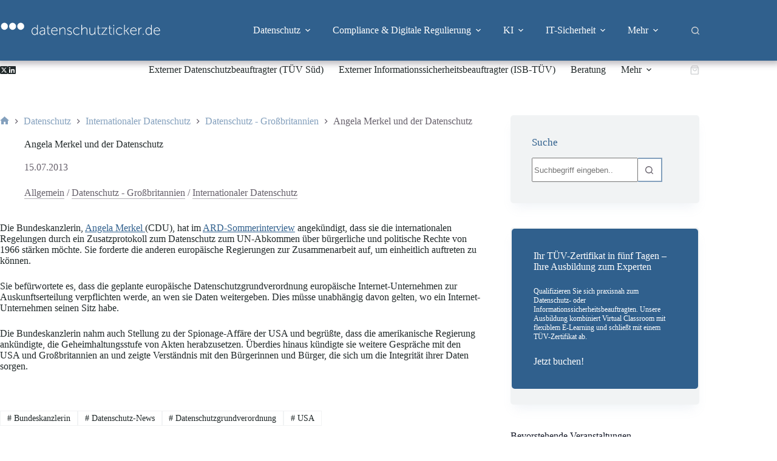

--- FILE ---
content_type: text/html; charset=UTF-8
request_url: https://www.datenschutzticker.de/2013/07/angela-merkel-und-der-datenschutz/
body_size: 38370
content:
<!doctype html>
<html lang="de">
<head>
	
	<meta charset="UTF-8">
	<meta name="viewport" content="width=device-width, initial-scale=1, maximum-scale=5, viewport-fit=cover">
	<link rel="profile" href="https://gmpg.org/xfn/11">

	<meta name='robots' content='index, follow, max-image-preview:large, max-snippet:-1, max-video-preview:-1' />
	<style>img:is([sizes="auto" i], [sizes^="auto," i]) { contain-intrinsic-size: 3000px 1500px }</style>
	
	<!-- This site is optimized with the Yoast SEO plugin v26.8 - https://yoast.com/product/yoast-seo-wordpress/ -->
	<title>Angela Merkel und der Datenschutz - datenschutzticker.de</title>
	<link rel="canonical" href="https://www.datenschutzticker.de/2013/07/angela-merkel-und-der-datenschutz/" />
	<meta property="og:locale" content="de_DE" />
	<meta property="og:type" content="article" />
	<meta property="og:title" content="Angela Merkel und der Datenschutz - datenschutzticker.de" />
	<meta property="og:description" content="Die Bundeskanzlerin, Angela Merkel (CDU), hat im ARD-Sommerinterview angekündigt, dass sie die internationalen Regelungen durch ein Zusatzprotokoll zum Datenschutz zum UN-Abkommen über bürgerliche und politische Rechte von 1966 stärken möchte. Sie [&hellip;]" />
	<meta property="og:url" content="https://www.datenschutzticker.de/2013/07/angela-merkel-und-der-datenschutz/" />
	<meta property="og:site_name" content="datenschutzticker.de" />
	<meta property="article:published_time" content="2013-07-15T15:12:19+00:00" />
	<meta property="article:modified_time" content="2025-03-18T16:34:46+00:00" />
	<meta name="author" content="SB" />
	<meta name="twitter:card" content="summary_large_image" />
	<meta name="twitter:label1" content="Verfasst von" />
	<meta name="twitter:data1" content="SB" />
	<meta name="twitter:label2" content="Geschätzte Lesezeit" />
	<meta name="twitter:data2" content="1 Minute" />
	<script type="application/ld+json" class="yoast-schema-graph">{"@context":"https://schema.org","@graph":[{"@type":"Article","@id":"https://www.datenschutzticker.de/2013/07/angela-merkel-und-der-datenschutz/#article","isPartOf":{"@id":"https://www.datenschutzticker.de/2013/07/angela-merkel-und-der-datenschutz/"},"author":{"name":"SB","@id":"https://www.datenschutzticker.de/#/schema/person/a35ea9dec296304a1eaa563a06ef6f8f"},"headline":"Angela Merkel und der Datenschutz","datePublished":"2013-07-15T15:12:19+00:00","dateModified":"2025-03-18T16:34:46+00:00","mainEntityOfPage":{"@id":"https://www.datenschutzticker.de/2013/07/angela-merkel-und-der-datenschutz/"},"wordCount":149,"publisher":{"@id":"https://www.datenschutzticker.de/#organization"},"keywords":["Bundeskanzlerin","Datenschutz-News","Datenschutzgrundverordnung","USA"],"articleSection":{"1":"Datenschutz - Großbritannien","2":"Internationaler Datenschutz"},"inLanguage":"de"},{"@type":"WebPage","@id":"https://www.datenschutzticker.de/2013/07/angela-merkel-und-der-datenschutz/","url":"https://www.datenschutzticker.de/2013/07/angela-merkel-und-der-datenschutz/","name":"Angela Merkel und der Datenschutz - datenschutzticker.de","isPartOf":{"@id":"https://www.datenschutzticker.de/#website"},"datePublished":"2013-07-15T15:12:19+00:00","dateModified":"2025-03-18T16:34:46+00:00","breadcrumb":{"@id":"https://www.datenschutzticker.de/2013/07/angela-merkel-und-der-datenschutz/#breadcrumb"},"inLanguage":"de","potentialAction":[{"@type":"ReadAction","target":["https://www.datenschutzticker.de/2013/07/angela-merkel-und-der-datenschutz/"]}]},{"@type":"BreadcrumbList","@id":"https://www.datenschutzticker.de/2013/07/angela-merkel-und-der-datenschutz/#breadcrumb","itemListElement":[{"@type":"ListItem","position":1,"name":"Startseite","item":"https://www.datenschutzticker.de/"},{"@type":"ListItem","position":2,"name":"Angela Merkel und der Datenschutz"}]},{"@type":"WebSite","@id":"https://www.datenschutzticker.de/#website","url":"https://www.datenschutzticker.de/","name":"www.datenschutzticker.de","description":"Datenschutz. Compliance. Informationssicherheit.","publisher":{"@id":"https://www.datenschutzticker.de/#organization"},"potentialAction":[{"@type":"SearchAction","target":{"@type":"EntryPoint","urlTemplate":"https://www.datenschutzticker.de/?s={search_term_string}"},"query-input":{"@type":"PropertyValueSpecification","valueRequired":true,"valueName":"search_term_string"}}],"inLanguage":"de"},{"@type":"Organization","@id":"https://www.datenschutzticker.de/#organization","name":"www.datenschutzticker.de","url":"https://www.datenschutzticker.de/","logo":{"@type":"ImageObject","inLanguage":"de","@id":"https://www.datenschutzticker.de/#/schema/logo/image/","url":"https://www.datenschutzticker.de/wp-content/uploads/2025/03/cropped-cropped-ds-favicon.jpg","contentUrl":"https://www.datenschutzticker.de/wp-content/uploads/2025/03/cropped-cropped-ds-favicon.jpg","width":512,"height":512,"caption":"www.datenschutzticker.de"},"image":{"@id":"https://www.datenschutzticker.de/#/schema/logo/image/"}},{"@type":"Person","@id":"https://www.datenschutzticker.de/#/schema/person/a35ea9dec296304a1eaa563a06ef6f8f","name":"SB","image":{"@type":"ImageObject","inLanguage":"de","@id":"https://www.datenschutzticker.de/#/schema/person/image/","url":"https://secure.gravatar.com/avatar/9cdee0af93385a7c78c3e0420d0d4cff?s=96&d=mm&r=g","contentUrl":"https://secure.gravatar.com/avatar/9cdee0af93385a7c78c3e0420d0d4cff?s=96&d=mm&r=g","caption":"SB"},"url":"https://www.datenschutzticker.de/author/sa/"}]}</script>
	<!-- / Yoast SEO plugin. -->


<link rel="alternate" type="application/rss+xml" title="datenschutzticker.de &raquo; Feed" href="https://www.datenschutzticker.de/feed/" />
<link rel="alternate" type="application/rss+xml" title="datenschutzticker.de &raquo; Kommentar-Feed" href="https://www.datenschutzticker.de/comments/feed/" />
<link rel="alternate" type="text/calendar" title="datenschutzticker.de &raquo; iCal Feed" href="https://www.datenschutzticker.de/events/?ical=1" />

<link rel='stylesheet' id='blocksy-dynamic-global-css' href='https://www.datenschutzticker.de/wp-content/uploads/blocksy/css/global.css?ver=40777' media='all' />
<link rel='stylesheet' id='tribe-events-pro-mini-calendar-block-styles-css' href='https://www.datenschutzticker.de/wp-content/plugins/events-calendar-pro/build/css/tribe-events-pro-mini-calendar-block.css?ver=7.7.12' media='all' />
<link rel='stylesheet' id='wp-block-library-css' href='https://www.datenschutzticker.de/wp-includes/css/dist/block-library/style.min.css?ver=6.7.4' media='all' />
<link rel='stylesheet' id='edwiser-bridge-courses-style-css' href='https://www.datenschutzticker.de/wp-content/plugins/edwiser-bridge/blocks/build/courses/style-index.css?ver=0.1.0' media='all' />
<link rel='stylesheet' id='edwiser-bridge-course-description-style-css' href='https://www.datenschutzticker.de/wp-content/plugins/edwiser-bridge/blocks/build/course-description/style-index.css?ver=0.1.0' media='all' />
<link rel='stylesheet' id='edwiser-bridge-user-account-style-css' href='https://www.datenschutzticker.de/wp-content/plugins/edwiser-bridge/blocks/build/user-account/style-index.css?ver=0.1.0' media='all' />
<link rel='stylesheet' id='edwiser-bridge-my-courses-style-css' href='https://www.datenschutzticker.de/wp-content/plugins/edwiser-bridge/blocks/build/my-courses/style-index.css?ver=0.1.0' media='all' />
<link rel='stylesheet' id='edwiser-bridge-user-account-v2-style-css' href='https://www.datenschutzticker.de/wp-content/plugins/edwiser-bridge/blocks/build/user-account-v2/style-index.css?ver=0.1.0' media='all' />
<style id='edwiser-bridge-dashboard-style-inline-css'>
.wp-block-edwiser-bridge-dashboard{background:none!important;font-size:1rem;line-height:1.5rem;margin:0 auto!important;max-width:100%!important;padding:0!important;width:100%}.wp-block-edwiser-bridge-dashboard *,.wp-block-edwiser-bridge-dashboard :after,.wp-block-edwiser-bridge-dashboard :before{box-sizing:border-box;font-family:Segoe UI,sans-serif}.wp-block-edwiser-bridge-dashboard *{margin:0}.wp-block-edwiser-bridge-dashboard canvas,.wp-block-edwiser-bridge-dashboard img,.wp-block-edwiser-bridge-dashboard picture,.wp-block-edwiser-bridge-dashboard svg,.wp-block-edwiser-bridge-dashboard video{display:block;max-width:100%}.wp-block-edwiser-bridge-dashboard button,.wp-block-edwiser-bridge-dashboard input,.wp-block-edwiser-bridge-dashboard select,.wp-block-edwiser-bridge-dashboard textarea{font:inherit}.wp-block-edwiser-bridge-dashboard h1,.wp-block-edwiser-bridge-dashboard h2,.wp-block-edwiser-bridge-dashboard h3,.wp-block-edwiser-bridge-dashboard h4,.wp-block-edwiser-bridge-dashboard h5,.wp-block-edwiser-bridge-dashboard h6,.wp-block-edwiser-bridge-dashboard p{margin:0;overflow-wrap:break-word}.wp-block-edwiser-bridge-dashboard p{text-wrap:pretty}.wp-block-edwiser-bridge-dashboard h1,.wp-block-edwiser-bridge-dashboard h2,.wp-block-edwiser-bridge-dashboard h3,.wp-block-edwiser-bridge-dashboard h4,.wp-block-edwiser-bridge-dashboard h5,.wp-block-edwiser-bridge-dashboard h6{text-wrap:balance}.wp-block-edwiser-bridge-dashboard .mantine-Skeleton-root{--mantine-scale:1;border-radius:4px;height:var(--skeleton-height,auto);position:relative;transform:translateZ(0);-webkit-transform:translateZ(0);width:var(--skeleton-width,100%)}.wp-block-edwiser-bridge-dashboard .mantine-Skeleton-root:where([data-animate]):after{animation:skeleton-fade 1.5s linear infinite}.wp-block-edwiser-bridge-dashboard .mantine-Skeleton-root:where([data-visible]){overflow:hidden}.wp-block-edwiser-bridge-dashboard .mantine-Skeleton-root:where([data-visible]):before{background-color:#fff!important;content:"";inset:0;position:absolute;z-index:10}.wp-block-edwiser-bridge-dashboard .mantine-Skeleton-root:where([data-visible]):after{background-color:#dee2e6!important;content:"";inset:0;position:absolute;z-index:11}@keyframes skeleton-fade{0%,to{opacity:.4}50%{opacity:1}}.wp-block-edwiser-bridge-dashboard .eb-user-account__dashboard{margin:0 auto!important;max-width:1190px!important;width:100%}.wp-block-edwiser-bridge-dashboard .eb-user-account__dashboard>*+*{margin-top:2em}.wp-block-edwiser-bridge-dashboard .eb-user-account__dashboard .eb-dashboard__title{color:#283b3c;font-size:32px;font-weight:700;line-height:42px}.wp-block-edwiser-bridge-dashboard .eb-user-account__dashboard .eb-dashboard__profle{display:flex;flex-direction:column;gap:1em;justify-content:space-between;margin-top:3em}.wp-block-edwiser-bridge-dashboard .eb-user-account__dashboard .eb-dashboard__profle .eb-profile{align-items:center;display:flex;gap:1em}.wp-block-edwiser-bridge-dashboard .eb-user-account__dashboard .eb-dashboard__profle .eb-profile .eb-profile__avatar{border-radius:50%;height:42px;overflow:hidden;width:42px}.wp-block-edwiser-bridge-dashboard .eb-user-account__dashboard .eb-dashboard__profle .eb-profile .eb-profile__avatar img{height:100%;-o-object-fit:cover;object-fit:cover;width:100%}.wp-block-edwiser-bridge-dashboard .eb-user-account__dashboard .eb-dashboard__profle .eb-profile .eb-profile__name{color:#283b3c;font-size:1rem;font-weight:600}.wp-block-edwiser-bridge-dashboard .eb-user-account__dashboard .eb-dashboard__profle .eb-profile__logout{color:#f75d25;font-size:.875rem;font-weight:600;padding:.625em 1em;text-align:center;text-decoration:none;width:-moz-max-content;width:max-content}.wp-block-edwiser-bridge-dashboard .eb-user-account__dashboard .eb-dashboard__profle .eb-profile__logout:hover{text-decoration:underline}.wp-block-edwiser-bridge-dashboard .eb-user-account__dashboard .eb-dashboard__course-summary{border:1px solid #e5e5e5;border-radius:.5rem;display:grid;gap:1.75em;grid-template-columns:repeat(1,1fr);padding:1em 2em 1em 1.75em}.wp-block-edwiser-bridge-dashboard .eb-user-account__dashboard .eb-dashboard__course-summary .eb-course-summary{align-items:center;display:flex;gap:1em;margin:0;width:100%}.wp-block-edwiser-bridge-dashboard .eb-user-account__dashboard .eb-dashboard__course-summary .eb-course-summary .eb-course-summary__icon{align-items:center;background:#f8fbfc;border-radius:50%;display:flex;flex-shrink:0;height:50px;justify-content:center;width:50px}.wp-block-edwiser-bridge-dashboard .eb-user-account__dashboard .eb-dashboard__course-summary .eb-course-summary .eb-course-summary__icon svg{color:#008b91}.wp-block-edwiser-bridge-dashboard .eb-user-account__dashboard .eb-dashboard__course-summary .eb-course-summary .eb-course-summary__content{flex:1}.wp-block-edwiser-bridge-dashboard .eb-user-account__dashboard .eb-dashboard__course-summary .eb-course-summary .eb-course-summary__content .eb-course-summary__course-count{color:#283b3c;display:block;font-size:1.125rem;font-weight:700;line-height:1.3}.wp-block-edwiser-bridge-dashboard .eb-user-account__dashboard .eb-dashboard__course-summary .eb-course-summary .eb-course-summary__content .eb-course-summary__status{color:#819596;display:block;font-size:.875rem;font-weight:400;line-height:1.3}@media(min-width:768px){.wp-block-edwiser-bridge-dashboard .eb-user-account__dashboard .eb-dashboard__profle{align-items:center;flex-direction:row}.wp-block-edwiser-bridge-dashboard .eb-user-account__dashboard .eb-dashboard__course-summary{grid-template-columns:repeat(3,1fr)}.wp-block-edwiser-bridge-dashboard .eb-user-account__dashboard .eb-dashboard__course-summary .eb-course-summary.eb-enrolled-courses{grid-column:1/4}}@media(min-width:1024px){.wp-block-edwiser-bridge-dashboard .eb-user-account__dashboard .eb-dashboard__course-summary{grid-template-columns:repeat(5,1fr)}.wp-block-edwiser-bridge-dashboard .eb-user-account__dashboard .eb-dashboard__course-summary .eb-course-summary.eb-enrolled-courses{grid-column:1/3}}

</style>
<link rel='stylesheet' id='edwiser-bridge-orders-style-css' href='https://www.datenschutzticker.de/wp-content/plugins/edwiser-bridge/blocks/build/orders/style-index.css?ver=0.1.0' media='all' />
<link rel='stylesheet' id='edwiser-bridge-profile-style-css' href='https://www.datenschutzticker.de/wp-content/plugins/edwiser-bridge/blocks/build/profile/style-index.css?ver=0.1.0' media='all' />
<style id='global-styles-inline-css'>
:root{--wp--preset--aspect-ratio--square: 1;--wp--preset--aspect-ratio--4-3: 4/3;--wp--preset--aspect-ratio--3-4: 3/4;--wp--preset--aspect-ratio--3-2: 3/2;--wp--preset--aspect-ratio--2-3: 2/3;--wp--preset--aspect-ratio--16-9: 16/9;--wp--preset--aspect-ratio--9-16: 9/16;--wp--preset--color--black: #000000;--wp--preset--color--cyan-bluish-gray: #abb8c3;--wp--preset--color--white: #ffffff;--wp--preset--color--pale-pink: #f78da7;--wp--preset--color--vivid-red: #cf2e2e;--wp--preset--color--luminous-vivid-orange: #ff6900;--wp--preset--color--luminous-vivid-amber: #fcb900;--wp--preset--color--light-green-cyan: #7bdcb5;--wp--preset--color--vivid-green-cyan: #00d084;--wp--preset--color--pale-cyan-blue: #8ed1fc;--wp--preset--color--vivid-cyan-blue: #0693e3;--wp--preset--color--vivid-purple: #9b51e0;--wp--preset--color--palette-color-1: var(--theme-palette-color-1, #202829);--wp--preset--color--palette-color-2: var(--theme-palette-color-2, #84A0BD);--wp--preset--color--palette-color-3: var(--theme-palette-color-3, #212829);--wp--preset--color--palette-color-4: var(--theme-palette-color-4, #30608D );--wp--preset--color--palette-color-5: var(--theme-palette-color-5, #F1F3F4 );--wp--preset--color--palette-color-6: var(--theme-palette-color-6, #66606B );--wp--preset--color--palette-color-7: var(--theme-palette-color-7, #FFFFFF);--wp--preset--color--palette-color-8: var(--theme-palette-color-8, #264D72 );--wp--preset--color--palette-color-9: var(--theme-palette-color-9, #E8E8E8);--wp--preset--color--palette-color-11: var(--theme-palette-color-11, #D1D1D1);--wp--preset--color--palette-color-12: var(--theme-palette-color-12, rgba(132, 160, 189, 0.12));--wp--preset--gradient--vivid-cyan-blue-to-vivid-purple: linear-gradient(135deg,rgba(6,147,227,1) 0%,rgb(155,81,224) 100%);--wp--preset--gradient--light-green-cyan-to-vivid-green-cyan: linear-gradient(135deg,rgb(122,220,180) 0%,rgb(0,208,130) 100%);--wp--preset--gradient--luminous-vivid-amber-to-luminous-vivid-orange: linear-gradient(135deg,rgba(252,185,0,1) 0%,rgba(255,105,0,1) 100%);--wp--preset--gradient--luminous-vivid-orange-to-vivid-red: linear-gradient(135deg,rgba(255,105,0,1) 0%,rgb(207,46,46) 100%);--wp--preset--gradient--very-light-gray-to-cyan-bluish-gray: linear-gradient(135deg,rgb(238,238,238) 0%,rgb(169,184,195) 100%);--wp--preset--gradient--cool-to-warm-spectrum: linear-gradient(135deg,rgb(74,234,220) 0%,rgb(151,120,209) 20%,rgb(207,42,186) 40%,rgb(238,44,130) 60%,rgb(251,105,98) 80%,rgb(254,248,76) 100%);--wp--preset--gradient--blush-light-purple: linear-gradient(135deg,rgb(255,206,236) 0%,rgb(152,150,240) 100%);--wp--preset--gradient--blush-bordeaux: linear-gradient(135deg,rgb(254,205,165) 0%,rgb(254,45,45) 50%,rgb(107,0,62) 100%);--wp--preset--gradient--luminous-dusk: linear-gradient(135deg,rgb(255,203,112) 0%,rgb(199,81,192) 50%,rgb(65,88,208) 100%);--wp--preset--gradient--pale-ocean: linear-gradient(135deg,rgb(255,245,203) 0%,rgb(182,227,212) 50%,rgb(51,167,181) 100%);--wp--preset--gradient--electric-grass: linear-gradient(135deg,rgb(202,248,128) 0%,rgb(113,206,126) 100%);--wp--preset--gradient--midnight: linear-gradient(135deg,rgb(2,3,129) 0%,rgb(40,116,252) 100%);--wp--preset--gradient--juicy-peach: linear-gradient(to right, #ffecd2 0%, #fcb69f 100%);--wp--preset--gradient--young-passion: linear-gradient(to right, #ff8177 0%, #ff867a 0%, #ff8c7f 21%, #f99185 52%, #cf556c 78%, #b12a5b 100%);--wp--preset--gradient--true-sunset: linear-gradient(to right, #fa709a 0%, #fee140 100%);--wp--preset--gradient--morpheus-den: linear-gradient(to top, #30cfd0 0%, #330867 100%);--wp--preset--gradient--plum-plate: linear-gradient(135deg, #667eea 0%, #764ba2 100%);--wp--preset--gradient--aqua-splash: linear-gradient(15deg, #13547a 0%, #80d0c7 100%);--wp--preset--gradient--love-kiss: linear-gradient(to top, #ff0844 0%, #ffb199 100%);--wp--preset--gradient--new-retrowave: linear-gradient(to top, #3b41c5 0%, #a981bb 49%, #ffc8a9 100%);--wp--preset--gradient--plum-bath: linear-gradient(to top, #cc208e 0%, #6713d2 100%);--wp--preset--gradient--high-flight: linear-gradient(to right, #0acffe 0%, #495aff 100%);--wp--preset--gradient--teen-party: linear-gradient(-225deg, #FF057C 0%, #8D0B93 50%, #321575 100%);--wp--preset--gradient--fabled-sunset: linear-gradient(-225deg, #231557 0%, #44107A 29%, #FF1361 67%, #FFF800 100%);--wp--preset--gradient--arielle-smile: radial-gradient(circle 248px at center, #16d9e3 0%, #30c7ec 47%, #46aef7 100%);--wp--preset--gradient--itmeo-branding: linear-gradient(180deg, #2af598 0%, #009efd 100%);--wp--preset--gradient--deep-blue: linear-gradient(to right, #6a11cb 0%, #2575fc 100%);--wp--preset--gradient--strong-bliss: linear-gradient(to right, #f78ca0 0%, #f9748f 19%, #fd868c 60%, #fe9a8b 100%);--wp--preset--gradient--sweet-period: linear-gradient(to top, #3f51b1 0%, #5a55ae 13%, #7b5fac 25%, #8f6aae 38%, #a86aa4 50%, #cc6b8e 62%, #f18271 75%, #f3a469 87%, #f7c978 100%);--wp--preset--gradient--purple-division: linear-gradient(to top, #7028e4 0%, #e5b2ca 100%);--wp--preset--gradient--cold-evening: linear-gradient(to top, #0c3483 0%, #a2b6df 100%, #6b8cce 100%, #a2b6df 100%);--wp--preset--gradient--mountain-rock: linear-gradient(to right, #868f96 0%, #596164 100%);--wp--preset--gradient--desert-hump: linear-gradient(to top, #c79081 0%, #dfa579 100%);--wp--preset--gradient--ethernal-constance: linear-gradient(to top, #09203f 0%, #537895 100%);--wp--preset--gradient--happy-memories: linear-gradient(-60deg, #ff5858 0%, #f09819 100%);--wp--preset--gradient--grown-early: linear-gradient(to top, #0ba360 0%, #3cba92 100%);--wp--preset--gradient--morning-salad: linear-gradient(-225deg, #B7F8DB 0%, #50A7C2 100%);--wp--preset--gradient--night-call: linear-gradient(-225deg, #AC32E4 0%, #7918F2 48%, #4801FF 100%);--wp--preset--gradient--mind-crawl: linear-gradient(-225deg, #473B7B 0%, #3584A7 51%, #30D2BE 100%);--wp--preset--gradient--angel-care: linear-gradient(-225deg, #FFE29F 0%, #FFA99F 48%, #FF719A 100%);--wp--preset--gradient--juicy-cake: linear-gradient(to top, #e14fad 0%, #f9d423 100%);--wp--preset--gradient--rich-metal: linear-gradient(to right, #d7d2cc 0%, #304352 100%);--wp--preset--gradient--mole-hall: linear-gradient(-20deg, #616161 0%, #9bc5c3 100%);--wp--preset--gradient--cloudy-knoxville: linear-gradient(120deg, #fdfbfb 0%, #ebedee 100%);--wp--preset--gradient--soft-grass: linear-gradient(to top, #c1dfc4 0%, #deecdd 100%);--wp--preset--gradient--saint-petersburg: linear-gradient(135deg, #f5f7fa 0%, #c3cfe2 100%);--wp--preset--gradient--everlasting-sky: linear-gradient(135deg, #fdfcfb 0%, #e2d1c3 100%);--wp--preset--gradient--kind-steel: linear-gradient(-20deg, #e9defa 0%, #fbfcdb 100%);--wp--preset--gradient--over-sun: linear-gradient(60deg, #abecd6 0%, #fbed96 100%);--wp--preset--gradient--premium-white: linear-gradient(to top, #d5d4d0 0%, #d5d4d0 1%, #eeeeec 31%, #efeeec 75%, #e9e9e7 100%);--wp--preset--gradient--clean-mirror: linear-gradient(45deg, #93a5cf 0%, #e4efe9 100%);--wp--preset--gradient--wild-apple: linear-gradient(to top, #d299c2 0%, #fef9d7 100%);--wp--preset--gradient--snow-again: linear-gradient(to top, #e6e9f0 0%, #eef1f5 100%);--wp--preset--gradient--confident-cloud: linear-gradient(to top, #dad4ec 0%, #dad4ec 1%, #f3e7e9 100%);--wp--preset--gradient--glass-water: linear-gradient(to top, #dfe9f3 0%, white 100%);--wp--preset--gradient--perfect-white: linear-gradient(-225deg, #E3FDF5 0%, #FFE6FA 100%);--wp--preset--font-size--small: 13px;--wp--preset--font-size--medium: 20px;--wp--preset--font-size--large: clamp(22px, 1.375rem + ((1vw - 3.2px) * 0.625), 30px);--wp--preset--font-size--x-large: clamp(30px, 1.875rem + ((1vw - 3.2px) * 1.563), 50px);--wp--preset--font-size--xx-large: clamp(45px, 2.813rem + ((1vw - 3.2px) * 2.734), 80px);--wp--preset--spacing--20: 0.44rem;--wp--preset--spacing--30: 0.67rem;--wp--preset--spacing--40: 1rem;--wp--preset--spacing--50: 1.5rem;--wp--preset--spacing--60: 2.25rem;--wp--preset--spacing--70: 3.38rem;--wp--preset--spacing--80: 5.06rem;--wp--preset--shadow--natural: 6px 6px 9px rgba(0, 0, 0, 0.2);--wp--preset--shadow--deep: 12px 12px 50px rgba(0, 0, 0, 0.4);--wp--preset--shadow--sharp: 6px 6px 0px rgba(0, 0, 0, 0.2);--wp--preset--shadow--outlined: 6px 6px 0px -3px rgba(255, 255, 255, 1), 6px 6px rgba(0, 0, 0, 1);--wp--preset--shadow--crisp: 6px 6px 0px rgba(0, 0, 0, 1);}:root { --wp--style--global--content-size: var(--theme-block-max-width);--wp--style--global--wide-size: var(--theme-block-wide-max-width); }:where(body) { margin: 0; }.wp-site-blocks > .alignleft { float: left; margin-right: 2em; }.wp-site-blocks > .alignright { float: right; margin-left: 2em; }.wp-site-blocks > .aligncenter { justify-content: center; margin-left: auto; margin-right: auto; }:where(.wp-site-blocks) > * { margin-block-start: var(--theme-content-spacing); margin-block-end: 0; }:where(.wp-site-blocks) > :first-child { margin-block-start: 0; }:where(.wp-site-blocks) > :last-child { margin-block-end: 0; }:root { --wp--style--block-gap: var(--theme-content-spacing); }:root :where(.is-layout-flow) > :first-child{margin-block-start: 0;}:root :where(.is-layout-flow) > :last-child{margin-block-end: 0;}:root :where(.is-layout-flow) > *{margin-block-start: var(--theme-content-spacing);margin-block-end: 0;}:root :where(.is-layout-constrained) > :first-child{margin-block-start: 0;}:root :where(.is-layout-constrained) > :last-child{margin-block-end: 0;}:root :where(.is-layout-constrained) > *{margin-block-start: var(--theme-content-spacing);margin-block-end: 0;}:root :where(.is-layout-flex){gap: var(--theme-content-spacing);}:root :where(.is-layout-grid){gap: var(--theme-content-spacing);}.is-layout-flow > .alignleft{float: left;margin-inline-start: 0;margin-inline-end: 2em;}.is-layout-flow > .alignright{float: right;margin-inline-start: 2em;margin-inline-end: 0;}.is-layout-flow > .aligncenter{margin-left: auto !important;margin-right: auto !important;}.is-layout-constrained > .alignleft{float: left;margin-inline-start: 0;margin-inline-end: 2em;}.is-layout-constrained > .alignright{float: right;margin-inline-start: 2em;margin-inline-end: 0;}.is-layout-constrained > .aligncenter{margin-left: auto !important;margin-right: auto !important;}.is-layout-constrained > :where(:not(.alignleft):not(.alignright):not(.alignfull)){max-width: var(--wp--style--global--content-size);margin-left: auto !important;margin-right: auto !important;}.is-layout-constrained > .alignwide{max-width: var(--wp--style--global--wide-size);}body .is-layout-flex{display: flex;}.is-layout-flex{flex-wrap: wrap;align-items: center;}.is-layout-flex > :is(*, div){margin: 0;}body .is-layout-grid{display: grid;}.is-layout-grid > :is(*, div){margin: 0;}body{padding-top: 0px;padding-right: 0px;padding-bottom: 0px;padding-left: 0px;}.has-black-color{color: var(--wp--preset--color--black) !important;}.has-cyan-bluish-gray-color{color: var(--wp--preset--color--cyan-bluish-gray) !important;}.has-white-color{color: var(--wp--preset--color--white) !important;}.has-pale-pink-color{color: var(--wp--preset--color--pale-pink) !important;}.has-vivid-red-color{color: var(--wp--preset--color--vivid-red) !important;}.has-luminous-vivid-orange-color{color: var(--wp--preset--color--luminous-vivid-orange) !important;}.has-luminous-vivid-amber-color{color: var(--wp--preset--color--luminous-vivid-amber) !important;}.has-light-green-cyan-color{color: var(--wp--preset--color--light-green-cyan) !important;}.has-vivid-green-cyan-color{color: var(--wp--preset--color--vivid-green-cyan) !important;}.has-pale-cyan-blue-color{color: var(--wp--preset--color--pale-cyan-blue) !important;}.has-vivid-cyan-blue-color{color: var(--wp--preset--color--vivid-cyan-blue) !important;}.has-vivid-purple-color{color: var(--wp--preset--color--vivid-purple) !important;}.has-palette-color-1-color{color: var(--wp--preset--color--palette-color-1) !important;}.has-palette-color-2-color{color: var(--wp--preset--color--palette-color-2) !important;}.has-palette-color-3-color{color: var(--wp--preset--color--palette-color-3) !important;}.has-palette-color-4-color{color: var(--wp--preset--color--palette-color-4) !important;}.has-palette-color-5-color{color: var(--wp--preset--color--palette-color-5) !important;}.has-palette-color-6-color{color: var(--wp--preset--color--palette-color-6) !important;}.has-palette-color-7-color{color: var(--wp--preset--color--palette-color-7) !important;}.has-palette-color-8-color{color: var(--wp--preset--color--palette-color-8) !important;}.has-palette-color-9-color{color: var(--wp--preset--color--palette-color-9) !important;}.has-palette-color-11-color{color: var(--wp--preset--color--palette-color-11) !important;}.has-palette-color-12-color{color: var(--wp--preset--color--palette-color-12) !important;}.has-black-background-color{background-color: var(--wp--preset--color--black) !important;}.has-cyan-bluish-gray-background-color{background-color: var(--wp--preset--color--cyan-bluish-gray) !important;}.has-white-background-color{background-color: var(--wp--preset--color--white) !important;}.has-pale-pink-background-color{background-color: var(--wp--preset--color--pale-pink) !important;}.has-vivid-red-background-color{background-color: var(--wp--preset--color--vivid-red) !important;}.has-luminous-vivid-orange-background-color{background-color: var(--wp--preset--color--luminous-vivid-orange) !important;}.has-luminous-vivid-amber-background-color{background-color: var(--wp--preset--color--luminous-vivid-amber) !important;}.has-light-green-cyan-background-color{background-color: var(--wp--preset--color--light-green-cyan) !important;}.has-vivid-green-cyan-background-color{background-color: var(--wp--preset--color--vivid-green-cyan) !important;}.has-pale-cyan-blue-background-color{background-color: var(--wp--preset--color--pale-cyan-blue) !important;}.has-vivid-cyan-blue-background-color{background-color: var(--wp--preset--color--vivid-cyan-blue) !important;}.has-vivid-purple-background-color{background-color: var(--wp--preset--color--vivid-purple) !important;}.has-palette-color-1-background-color{background-color: var(--wp--preset--color--palette-color-1) !important;}.has-palette-color-2-background-color{background-color: var(--wp--preset--color--palette-color-2) !important;}.has-palette-color-3-background-color{background-color: var(--wp--preset--color--palette-color-3) !important;}.has-palette-color-4-background-color{background-color: var(--wp--preset--color--palette-color-4) !important;}.has-palette-color-5-background-color{background-color: var(--wp--preset--color--palette-color-5) !important;}.has-palette-color-6-background-color{background-color: var(--wp--preset--color--palette-color-6) !important;}.has-palette-color-7-background-color{background-color: var(--wp--preset--color--palette-color-7) !important;}.has-palette-color-8-background-color{background-color: var(--wp--preset--color--palette-color-8) !important;}.has-palette-color-9-background-color{background-color: var(--wp--preset--color--palette-color-9) !important;}.has-palette-color-11-background-color{background-color: var(--wp--preset--color--palette-color-11) !important;}.has-palette-color-12-background-color{background-color: var(--wp--preset--color--palette-color-12) !important;}.has-black-border-color{border-color: var(--wp--preset--color--black) !important;}.has-cyan-bluish-gray-border-color{border-color: var(--wp--preset--color--cyan-bluish-gray) !important;}.has-white-border-color{border-color: var(--wp--preset--color--white) !important;}.has-pale-pink-border-color{border-color: var(--wp--preset--color--pale-pink) !important;}.has-vivid-red-border-color{border-color: var(--wp--preset--color--vivid-red) !important;}.has-luminous-vivid-orange-border-color{border-color: var(--wp--preset--color--luminous-vivid-orange) !important;}.has-luminous-vivid-amber-border-color{border-color: var(--wp--preset--color--luminous-vivid-amber) !important;}.has-light-green-cyan-border-color{border-color: var(--wp--preset--color--light-green-cyan) !important;}.has-vivid-green-cyan-border-color{border-color: var(--wp--preset--color--vivid-green-cyan) !important;}.has-pale-cyan-blue-border-color{border-color: var(--wp--preset--color--pale-cyan-blue) !important;}.has-vivid-cyan-blue-border-color{border-color: var(--wp--preset--color--vivid-cyan-blue) !important;}.has-vivid-purple-border-color{border-color: var(--wp--preset--color--vivid-purple) !important;}.has-palette-color-1-border-color{border-color: var(--wp--preset--color--palette-color-1) !important;}.has-palette-color-2-border-color{border-color: var(--wp--preset--color--palette-color-2) !important;}.has-palette-color-3-border-color{border-color: var(--wp--preset--color--palette-color-3) !important;}.has-palette-color-4-border-color{border-color: var(--wp--preset--color--palette-color-4) !important;}.has-palette-color-5-border-color{border-color: var(--wp--preset--color--palette-color-5) !important;}.has-palette-color-6-border-color{border-color: var(--wp--preset--color--palette-color-6) !important;}.has-palette-color-7-border-color{border-color: var(--wp--preset--color--palette-color-7) !important;}.has-palette-color-8-border-color{border-color: var(--wp--preset--color--palette-color-8) !important;}.has-palette-color-9-border-color{border-color: var(--wp--preset--color--palette-color-9) !important;}.has-palette-color-11-border-color{border-color: var(--wp--preset--color--palette-color-11) !important;}.has-palette-color-12-border-color{border-color: var(--wp--preset--color--palette-color-12) !important;}.has-vivid-cyan-blue-to-vivid-purple-gradient-background{background: var(--wp--preset--gradient--vivid-cyan-blue-to-vivid-purple) !important;}.has-light-green-cyan-to-vivid-green-cyan-gradient-background{background: var(--wp--preset--gradient--light-green-cyan-to-vivid-green-cyan) !important;}.has-luminous-vivid-amber-to-luminous-vivid-orange-gradient-background{background: var(--wp--preset--gradient--luminous-vivid-amber-to-luminous-vivid-orange) !important;}.has-luminous-vivid-orange-to-vivid-red-gradient-background{background: var(--wp--preset--gradient--luminous-vivid-orange-to-vivid-red) !important;}.has-very-light-gray-to-cyan-bluish-gray-gradient-background{background: var(--wp--preset--gradient--very-light-gray-to-cyan-bluish-gray) !important;}.has-cool-to-warm-spectrum-gradient-background{background: var(--wp--preset--gradient--cool-to-warm-spectrum) !important;}.has-blush-light-purple-gradient-background{background: var(--wp--preset--gradient--blush-light-purple) !important;}.has-blush-bordeaux-gradient-background{background: var(--wp--preset--gradient--blush-bordeaux) !important;}.has-luminous-dusk-gradient-background{background: var(--wp--preset--gradient--luminous-dusk) !important;}.has-pale-ocean-gradient-background{background: var(--wp--preset--gradient--pale-ocean) !important;}.has-electric-grass-gradient-background{background: var(--wp--preset--gradient--electric-grass) !important;}.has-midnight-gradient-background{background: var(--wp--preset--gradient--midnight) !important;}.has-juicy-peach-gradient-background{background: var(--wp--preset--gradient--juicy-peach) !important;}.has-young-passion-gradient-background{background: var(--wp--preset--gradient--young-passion) !important;}.has-true-sunset-gradient-background{background: var(--wp--preset--gradient--true-sunset) !important;}.has-morpheus-den-gradient-background{background: var(--wp--preset--gradient--morpheus-den) !important;}.has-plum-plate-gradient-background{background: var(--wp--preset--gradient--plum-plate) !important;}.has-aqua-splash-gradient-background{background: var(--wp--preset--gradient--aqua-splash) !important;}.has-love-kiss-gradient-background{background: var(--wp--preset--gradient--love-kiss) !important;}.has-new-retrowave-gradient-background{background: var(--wp--preset--gradient--new-retrowave) !important;}.has-plum-bath-gradient-background{background: var(--wp--preset--gradient--plum-bath) !important;}.has-high-flight-gradient-background{background: var(--wp--preset--gradient--high-flight) !important;}.has-teen-party-gradient-background{background: var(--wp--preset--gradient--teen-party) !important;}.has-fabled-sunset-gradient-background{background: var(--wp--preset--gradient--fabled-sunset) !important;}.has-arielle-smile-gradient-background{background: var(--wp--preset--gradient--arielle-smile) !important;}.has-itmeo-branding-gradient-background{background: var(--wp--preset--gradient--itmeo-branding) !important;}.has-deep-blue-gradient-background{background: var(--wp--preset--gradient--deep-blue) !important;}.has-strong-bliss-gradient-background{background: var(--wp--preset--gradient--strong-bliss) !important;}.has-sweet-period-gradient-background{background: var(--wp--preset--gradient--sweet-period) !important;}.has-purple-division-gradient-background{background: var(--wp--preset--gradient--purple-division) !important;}.has-cold-evening-gradient-background{background: var(--wp--preset--gradient--cold-evening) !important;}.has-mountain-rock-gradient-background{background: var(--wp--preset--gradient--mountain-rock) !important;}.has-desert-hump-gradient-background{background: var(--wp--preset--gradient--desert-hump) !important;}.has-ethernal-constance-gradient-background{background: var(--wp--preset--gradient--ethernal-constance) !important;}.has-happy-memories-gradient-background{background: var(--wp--preset--gradient--happy-memories) !important;}.has-grown-early-gradient-background{background: var(--wp--preset--gradient--grown-early) !important;}.has-morning-salad-gradient-background{background: var(--wp--preset--gradient--morning-salad) !important;}.has-night-call-gradient-background{background: var(--wp--preset--gradient--night-call) !important;}.has-mind-crawl-gradient-background{background: var(--wp--preset--gradient--mind-crawl) !important;}.has-angel-care-gradient-background{background: var(--wp--preset--gradient--angel-care) !important;}.has-juicy-cake-gradient-background{background: var(--wp--preset--gradient--juicy-cake) !important;}.has-rich-metal-gradient-background{background: var(--wp--preset--gradient--rich-metal) !important;}.has-mole-hall-gradient-background{background: var(--wp--preset--gradient--mole-hall) !important;}.has-cloudy-knoxville-gradient-background{background: var(--wp--preset--gradient--cloudy-knoxville) !important;}.has-soft-grass-gradient-background{background: var(--wp--preset--gradient--soft-grass) !important;}.has-saint-petersburg-gradient-background{background: var(--wp--preset--gradient--saint-petersburg) !important;}.has-everlasting-sky-gradient-background{background: var(--wp--preset--gradient--everlasting-sky) !important;}.has-kind-steel-gradient-background{background: var(--wp--preset--gradient--kind-steel) !important;}.has-over-sun-gradient-background{background: var(--wp--preset--gradient--over-sun) !important;}.has-premium-white-gradient-background{background: var(--wp--preset--gradient--premium-white) !important;}.has-clean-mirror-gradient-background{background: var(--wp--preset--gradient--clean-mirror) !important;}.has-wild-apple-gradient-background{background: var(--wp--preset--gradient--wild-apple) !important;}.has-snow-again-gradient-background{background: var(--wp--preset--gradient--snow-again) !important;}.has-confident-cloud-gradient-background{background: var(--wp--preset--gradient--confident-cloud) !important;}.has-glass-water-gradient-background{background: var(--wp--preset--gradient--glass-water) !important;}.has-perfect-white-gradient-background{background: var(--wp--preset--gradient--perfect-white) !important;}.has-small-font-size{font-size: var(--wp--preset--font-size--small) !important;}.has-medium-font-size{font-size: var(--wp--preset--font-size--medium) !important;}.has-large-font-size{font-size: var(--wp--preset--font-size--large) !important;}.has-x-large-font-size{font-size: var(--wp--preset--font-size--x-large) !important;}.has-xx-large-font-size{font-size: var(--wp--preset--font-size--xx-large) !important;}
:root :where(.wp-block-pullquote){font-size: clamp(0.984em, 0.984rem + ((1vw - 0.2em) * 0.645), 1.5em);line-height: 1.6;}
</style>
<link rel='stylesheet' id='dashicons-css' href='https://www.datenschutzticker.de/wp-includes/css/dashicons.min.css?ver=6.7.4' media='all' />
<link rel='stylesheet' id='edwiserbridge_font_awesome-css' href='https://www.datenschutzticker.de/wp-content/plugins/edwiser-bridge/public/assets/css/font-awesome-4.4.0/css/font-awesome.min.css?ver=2.2.0' media='all' />
<link rel='stylesheet' id='edwiserbridge-css' href='https://www.datenschutzticker.de/wp-content/plugins/edwiser-bridge/public/assets/css/eb-public.css?ver=2.2.0' media='all' />
<link rel='stylesheet' id='wdmdatatablecss-css' href='https://www.datenschutzticker.de/wp-content/plugins/edwiser-bridge/public/assets/css/datatable.css?ver=2.2.0' media='all' />
<link rel='stylesheet' id='eb-public-jquery-ui-css-css' href='https://www.datenschutzticker.de/wp-content/plugins/edwiser-bridge/admin/assets/css/jquery-ui.css?ver=2.2.0' media='all' />
<link rel='stylesheet' id='pmpro_frontend_base-css' href='https://www.datenschutzticker.de/wp-content/plugins/paid-memberships-pro/css/frontend/base.css?ver=3.6.4' media='all' />
<link rel='stylesheet' id='pmpro_frontend_variation_1-css' href='https://www.datenschutzticker.de/wp-content/plugins/paid-memberships-pro/css/frontend/variation_1.css?ver=3.6.4' media='all' />
<style id='woocommerce-inline-inline-css'>
.woocommerce form .form-row .required { visibility: visible; }
</style>
<link rel='stylesheet' id='brands-styles-css' href='https://www.datenschutzticker.de/wp-content/plugins/woocommerce/assets/css/brands.css?ver=9.8.6' media='all' />
<link rel='stylesheet' id='parent-style-css' href='https://www.datenschutzticker.de/wp-content/themes/blocksy/style.css?ver=6.7.4' media='all' />
<link rel='stylesheet' id='ct-main-styles-css' href='https://www.datenschutzticker.de/wp-content/themes/blocksy/static/bundle/main.min.css?ver=2.1.25' media='all' />
<link rel='stylesheet' id='ct-woocommerce-styles-css' href='https://www.datenschutzticker.de/wp-content/themes/blocksy/static/bundle/woocommerce.min.css?ver=2.1.25' media='all' />
<link rel='stylesheet' id='ct-page-title-styles-css' href='https://www.datenschutzticker.de/wp-content/themes/blocksy/static/bundle/page-title.min.css?ver=2.1.25' media='all' />
<link rel='stylesheet' id='ct-sidebar-styles-css' href='https://www.datenschutzticker.de/wp-content/themes/blocksy/static/bundle/sidebar.min.css?ver=2.1.25' media='all' />
<link rel='stylesheet' id='ct-posts-nav-styles-css' href='https://www.datenschutzticker.de/wp-content/themes/blocksy/static/bundle/posts-nav.min.css?ver=2.1.25' media='all' />
<link rel='stylesheet' id='ct-tribe-events-styles-css' href='https://www.datenschutzticker.de/wp-content/themes/blocksy/static/bundle/tribe-events.min.css?ver=2.1.25' media='all' />
<link rel='stylesheet' id='ct-stackable-styles-css' href='https://www.datenschutzticker.de/wp-content/themes/blocksy/static/bundle/stackable.min.css?ver=2.1.25' media='all' />
<link rel='stylesheet' id='ct-share-box-styles-css' href='https://www.datenschutzticker.de/wp-content/themes/blocksy/static/bundle/share-box.min.css?ver=2.1.25' media='all' />
<link rel='stylesheet' id='ct-flexy-styles-css' href='https://www.datenschutzticker.de/wp-content/themes/blocksy/static/bundle/flexy.min.css?ver=2.1.25' media='all' />
<link rel='stylesheet' id='blocksy-ext-trending-styles-css' href='https://www.datenschutzticker.de/wp-content/plugins/blocksy-companion/framework/extensions/trending/static/bundle/main.min.css?ver=2.1.25' media='all' />
<script src="https://www.datenschutzticker.de/wp-includes/js/jquery/jquery.min.js?ver=3.7.1" id="jquery-core-js"></script>
<script src="https://www.datenschutzticker.de/wp-includes/js/jquery/jquery-migrate.min.js?ver=3.4.1" id="jquery-migrate-js"></script>
<script src="https://www.datenschutzticker.de/wp-includes/js/jquery/ui/core.min.js?ver=1.13.3" id="jquery-ui-core-js"></script>
<script src="https://www.datenschutzticker.de/wp-includes/js/jquery/ui/mouse.min.js?ver=1.13.3" id="jquery-ui-mouse-js"></script>
<script src="https://www.datenschutzticker.de/wp-includes/js/jquery/ui/resizable.min.js?ver=1.13.3" id="jquery-ui-resizable-js"></script>
<script src="https://www.datenschutzticker.de/wp-includes/js/jquery/ui/draggable.min.js?ver=1.13.3" id="jquery-ui-draggable-js"></script>
<script src="https://www.datenschutzticker.de/wp-includes/js/jquery/ui/controlgroup.min.js?ver=1.13.3" id="jquery-ui-controlgroup-js"></script>
<script src="https://www.datenschutzticker.de/wp-includes/js/jquery/ui/checkboxradio.min.js?ver=1.13.3" id="jquery-ui-checkboxradio-js"></script>
<script src="https://www.datenschutzticker.de/wp-includes/js/jquery/ui/button.min.js?ver=1.13.3" id="jquery-ui-button-js"></script>
<script src="https://www.datenschutzticker.de/wp-includes/js/jquery/ui/dialog.min.js?ver=1.13.3" id="jquery-ui-dialog-js"></script>
<script id="edwiserbridge-js-extra">
var eb_public_js_object = {"ajaxurl":"https:\/\/www.datenschutzticker.de\/wp-admin\/admin-ajax.php","nonce":"0cd136372f","msg_val_fn":"Sie k\u00f6nnen das Feld 'Vorname' nicht leer lassen. ","msg_val_ln":"Sie k\u00f6nnen das Feld 'Nachname' nicht leer lassen. ","msg_val_mail":"Sie k\u00f6nnen das Feld 'Email' nicht leer lassen. ","msg_ordr_pro_err":"Probleme bei der Verarbeitung der Bestellung, Bitte versuchen Sie wieder. ","msg_processing":"Verarbeieten...","access_course":"Kurs schaffen ","eb_single_course_override":"0"};
var ebDataTable = {"search":"Suchen:","all":"All","sEmptyTable":"Keine Daten verf\u00fcgbar in der Tabelle ","sLoadingRecords":"Laden...","sSearch":"Suchen ","sZeroRecords":"Keine passende Rekorde ","sProcessing":"Verarbeieten...","sInfo":"Zeigen _START_ zum _ENDE_ von _TOTALE_ Eintr\u00e4ge \n","sInfoEmpty":"0 zu 0 von 0 Eintr\u00e4ge zeigen ","sInfoFiltered":"Gefiltert von _MAX_ totale Eintr\u00e4ge \n","sInfoPostFix":"","sInfoThousands":",\n","sLengthMenu":"Zeige _MEN\u00dc_ Eintr\u00e4ge\n","sFirst":"Erste ","sLast":"Letzte ","sNext":"N\u00e4chste","sPrevious":"Vorherige","sSortAscending":": aktivieren, um Spalte aufsteigend zu sortieren\n","sSortDescending":": aktivieren, um Spalte absteigend zu sortieren "};
</script>
<script src="https://www.datenschutzticker.de/wp-content/plugins/edwiser-bridge/public/assets/js/eb-public.js?ver=2.2.0" id="edwiserbridge-js"></script>
<script src="https://www.datenschutzticker.de/wp-content/plugins/edwiser-bridge/public/assets/js/jquery-blockui-min.js?ver=2.2.0" id="edwiserbridge-ui-block-js"></script>
<script src="https://www.datenschutzticker.de/wp-content/plugins/edwiser-bridge/public/assets/js/datatable.js?ver=2.2.0" id="wdmdatatablejs-js"></script>
<script src="https://www.datenschutzticker.de/wp-content/plugins/woocommerce/assets/js/jquery-blockui/jquery.blockUI.min.js?ver=2.7.0-wc.9.8.6" id="jquery-blockui-js" defer data-wp-strategy="defer"></script>
<script id="wc-add-to-cart-js-extra">
var wc_add_to_cart_params = {"ajax_url":"\/wp-admin\/admin-ajax.php","wc_ajax_url":"\/?wc-ajax=%%endpoint%%","i18n_view_cart":"Warenkorb anzeigen","cart_url":"https:\/\/www.datenschutzticker.de\/warenkorb\/","is_cart":"","cart_redirect_after_add":"no"};
</script>
<script src="https://www.datenschutzticker.de/wp-content/plugins/woocommerce/assets/js/frontend/add-to-cart.min.js?ver=9.8.6" id="wc-add-to-cart-js" defer data-wp-strategy="defer"></script>
<script src="https://www.datenschutzticker.de/wp-content/plugins/woocommerce/assets/js/js-cookie/js.cookie.min.js?ver=2.1.4-wc.9.8.6" id="js-cookie-js" defer data-wp-strategy="defer"></script>
<script id="woocommerce-js-extra">
var woocommerce_params = {"ajax_url":"\/wp-admin\/admin-ajax.php","wc_ajax_url":"\/?wc-ajax=%%endpoint%%","i18n_password_show":"Passwort anzeigen","i18n_password_hide":"Passwort verbergen"};
</script>
<script src="https://www.datenschutzticker.de/wp-content/plugins/woocommerce/assets/js/frontend/woocommerce.min.js?ver=9.8.6" id="woocommerce-js" defer data-wp-strategy="defer"></script>
<script id="WCPAY_ASSETS-js-extra">
var wcpayAssets = {"url":"https:\/\/www.datenschutzticker.de\/wp-content\/plugins\/woocommerce-payments\/dist\/"};
</script>
<script id="wc-cart-fragments-js-extra">
var wc_cart_fragments_params = {"ajax_url":"\/wp-admin\/admin-ajax.php","wc_ajax_url":"\/?wc-ajax=%%endpoint%%","cart_hash_key":"wc_cart_hash_3d94f185665cae3b3ba8e0e9898958b5","fragment_name":"wc_fragments_3d94f185665cae3b3ba8e0e9898958b5","request_timeout":"5000"};
</script>
<script src="https://www.datenschutzticker.de/wp-content/plugins/woocommerce/assets/js/frontend/cart-fragments.min.js?ver=9.8.6" id="wc-cart-fragments-js" defer data-wp-strategy="defer"></script>
<link rel="https://api.w.org/" href="https://www.datenschutzticker.de/wp-json/" /><link rel="alternate" title="JSON" type="application/json" href="https://www.datenschutzticker.de/wp-json/wp/v2/posts/4851" /><link rel="EditURI" type="application/rsd+xml" title="RSD" href="https://www.datenschutzticker.de/xmlrpc.php?rsd" />
<meta name="generator" content="WordPress 6.7.4" />
<meta name="generator" content="WooCommerce 9.8.6" />
<link rel='shortlink' href='https://www.datenschutzticker.de/?p=4851' />
<link rel="alternate" title="oEmbed (JSON)" type="application/json+oembed" href="https://www.datenschutzticker.de/wp-json/oembed/1.0/embed?url=https%3A%2F%2Fwww.datenschutzticker.de%2F2013%2F07%2Fangela-merkel-und-der-datenschutz%2F" />
<link rel="alternate" title="oEmbed (XML)" type="text/xml+oembed" href="https://www.datenschutzticker.de/wp-json/oembed/1.0/embed?url=https%3A%2F%2Fwww.datenschutzticker.de%2F2013%2F07%2Fangela-merkel-und-der-datenschutz%2F&#038;format=xml" />
<style id="pmpro_colors">:root {
	--pmpro--color--base: #ffffff;
	--pmpro--color--contrast: #222222;
	--pmpro--color--accent: #0c3d54;
	--pmpro--color--accent--variation: hsl( 199,75%,28.5% );
	--pmpro--color--border--variation: hsl( 0,0%,91% );
}</style><meta name="et-api-version" content="v1"><meta name="et-api-origin" content="https://www.datenschutzticker.de"><link rel="https://theeventscalendar.com/" href="https://www.datenschutzticker.de/wp-json/tribe/tickets/v1/" /><meta name="tec-api-version" content="v1"><meta name="tec-api-origin" content="https://www.datenschutzticker.de"><link rel="alternate" href="https://www.datenschutzticker.de/wp-json/tribe/events/v1/" /><noscript><link rel='stylesheet' href='https://www.datenschutzticker.de/wp-content/themes/blocksy/static/bundle/no-scripts.min.css' type='text/css'></noscript>
	<noscript><style>.woocommerce-product-gallery{ opacity: 1 !important; }</style></noscript>
	<link rel="icon" href="https://www.datenschutzticker.de/wp-content/uploads/2025/07/Logo-klein-datenschutzticker-1-100x100.png" sizes="32x32" />
<link rel="icon" href="https://www.datenschutzticker.de/wp-content/uploads/2025/07/Logo-klein-datenschutzticker-1-300x300.png" sizes="192x192" />
<link rel="apple-touch-icon" href="https://www.datenschutzticker.de/wp-content/uploads/2025/07/Logo-klein-datenschutzticker-1-300x300.png" />
<meta name="msapplication-TileImage" content="https://www.datenschutzticker.de/wp-content/uploads/2025/07/Logo-klein-datenschutzticker-1-300x300.png" />
		<style id="wp-custom-css">
			/** about us page **/
.ct-custom.elementor-widget-image-box,
.ct-custom .elementor-widget-container {
	height: 100%;
}

.ct-custom .elementor-widget-container {
	overflow: hidden;
}

.ct-custom .elementor-image-box-content {
	padding: 0 30px;
}
.menu .spalten ul {
  display: grid;
  grid-template-columns: repeat(2, 1fr);
	width: 350px;
}
	
html {
  scroll-behavior: smooth;
}

/* ================================
   Bevorstehende Veranstaltungen
   FINAL – exakt wie oberer Block
   ================================ */

/* Gesamter Widget-Block */
.tribe-events-widget,
.tribe-events-widget-events-list {
  margin-top: 2rem;
  margin-bottom: 2rem;
}

/* Event-Liste */
.tribe-events-widget-events-list__events {
  display: flex;
  flex-direction: column;
  gap: 1.5rem;
}

/* Einzelnes Event – Kachel */
.tribe-events-widget-even



/* Event Tickets – Teilnehmerliste NUR in WooCommerce ausblenden */
.woocommerce-order-received 
.tec-tickets__attendees-list-wrapper--woo {
    display: none !important;
}

.woocommerce-account 
.tec-tickets__attendees-list-wrapper--woo,
.tribe-attendee-meta {
    display: none !important;
}

/* WooCommerce – Bankverbindung (Rechnung / Überweisung) spacing */
.woocommerce-bacs-bank-details {
    margin-top: 2rem;
    margin-bottom: 2rem;
    padding-top: 1.5rem;
    padding-bottom: 1.5rem;
	  border-top: 1px solid #e5e5e5;
    border-bottom: 1px solid #e5e5e5;
}

/* Event Tickets: Block/Wrapper auf volle Breite */
#tribe-tickets__tickets-form,
.tribe-tickets__tickets-form,
.tribe-tickets__tickets {
  width: 100% !important;
  max-width: none !important;
}

/* Event Meta: volle Inhaltsbreite */
.single-tribe_events .tribe-events-event-meta {
  max-width: none !important;
  width: 100% !important;
}

/* WooCommerce Checkout: Sidebar ausblenden */
.woocommerce-checkout .widget-area,
.woocommerce-checkout .sidebar {
  display: none !important;
}

/* WooCommerce Checkout: Content volle Breite */
.woocommerce-checkout .site-content,
.woocommerce-checkout .content-area,
.woocommerce-checkout .container,
.woocommerce-checkout .entry-content {
  max-width: none !important;
  width: 100% !important;
}

/* Checkout-Formular breiter */
.woocommerce-checkout form.checkout {
  max-width: none;
}

/* Spalten ausbalancieren */
.woocommerce-checkout .col2-set {
  display: grid;
  grid-template-columns: 1.2fr 1fr;
  gap: 40px;
}

/* Mobil sauber umbrechen */
@media (max-width: 1024px) {
  .woocommerce-checkout .col2-set {
    grid-template-columns: 1fr;
  }
}


		</style>
			</head>


<body class="pmpro-variation_1 post-template-default single single-post postid-4851 single-format-standard wp-custom-logo wp-embed-responsive theme-blocksy pmpro-body-has-access stk--is-blocksy-theme woocommerce-no-js tribe-no-js page-template-blocksy-child tec-no-tickets-on-recurring tec-no-rsvp-on-recurring tribe-theme-blocksy" data-link="type-2" data-prefix="single_blog_post" data-header="type-1:sticky" data-footer="type-1" itemscope="itemscope" itemtype="https://schema.org/Blog">

<a class="skip-link screen-reader-text" href="#main">Zum Inhalt springen</a><div class="ct-drawer-canvas" data-location="start">
		<div id="search-modal" class="ct-panel" data-behaviour="modal" role="dialog" aria-label="Suchmodal" inert>
			<div class="ct-panel-actions">
				<button class="ct-toggle-close" data-type="type-1" aria-label="Suchmodal schließen">
					<svg class="ct-icon" width="12" height="12" viewBox="0 0 15 15"><path d="M1 15a1 1 0 01-.71-.29 1 1 0 010-1.41l5.8-5.8-5.8-5.8A1 1 0 011.7.29l5.8 5.8 5.8-5.8a1 1 0 011.41 1.41l-5.8 5.8 5.8 5.8a1 1 0 01-1.41 1.41l-5.8-5.8-5.8 5.8A1 1 0 011 15z"/></svg>				</button>
			</div>

			<div class="ct-panel-content">
				

<form role="search" method="get" class="ct-search-form"  action="https://www.datenschutzticker.de/" aria-haspopup="listbox" data-live-results="thumbs">

	<input
		type="search" class="modal-field"		placeholder="Suchen"
		value=""
		name="s"
		autocomplete="off"
		title="Suchen nach…"
		aria-label="Suchen nach…"
			>

	<div class="ct-search-form-controls">
		
		<button type="submit" class="wp-element-button" data-button="icon" aria-label="Such-Button">
			<svg class="ct-icon ct-search-button-content" aria-hidden="true" width="15" height="15" viewBox="0 0 15 15"><path d="M14.8,13.7L12,11c0.9-1.2,1.5-2.6,1.5-4.2c0-3.7-3-6.8-6.8-6.8S0,3,0,6.8s3,6.8,6.8,6.8c1.6,0,3.1-0.6,4.2-1.5l2.8,2.8c0.1,0.1,0.3,0.2,0.5,0.2s0.4-0.1,0.5-0.2C15.1,14.5,15.1,14,14.8,13.7z M1.5,6.8c0-2.9,2.4-5.2,5.2-5.2S12,3.9,12,6.8S9.6,12,6.8,12S1.5,9.6,1.5,6.8z"/></svg>
			<span class="ct-ajax-loader">
				<svg viewBox="0 0 24 24">
					<circle cx="12" cy="12" r="10" opacity="0.2" fill="none" stroke="currentColor" stroke-miterlimit="10" stroke-width="2"/>

					<path d="m12,2c5.52,0,10,4.48,10,10" fill="none" stroke="currentColor" stroke-linecap="round" stroke-miterlimit="10" stroke-width="2">
						<animateTransform
							attributeName="transform"
							attributeType="XML"
							type="rotate"
							dur="0.6s"
							from="0 12 12"
							to="360 12 12"
							repeatCount="indefinite"
						/>
					</path>
				</svg>
			</span>
		</button>

		
					<input type="hidden" name="ct_post_type" value="post:page:product">
		
		

			</div>

			<div class="screen-reader-text" aria-live="polite" role="status">
			Keine Ergebnisse		</div>
	
</form>


			</div>
		</div>

		<div id="offcanvas" class="ct-panel ct-header" data-behaviour="right-side" role="dialog" aria-label="Offcanvas-Modal" inert=""><div class="ct-panel-inner">
		<div class="ct-panel-actions">
			
			<button class="ct-toggle-close" data-type="type-1" aria-label="Menü schließen">
				<svg class="ct-icon" width="12" height="12" viewBox="0 0 15 15"><path d="M1 15a1 1 0 01-.71-.29 1 1 0 010-1.41l5.8-5.8-5.8-5.8A1 1 0 011.7.29l5.8 5.8 5.8-5.8a1 1 0 011.41 1.41l-5.8 5.8 5.8 5.8a1 1 0 01-1.41 1.41l-5.8-5.8-5.8 5.8A1 1 0 011 15z"/></svg>
			</button>
		</div>
		<div class="ct-panel-content" data-device="desktop"><div class="ct-panel-content-inner"></div></div><div class="ct-panel-content" data-device="mobile"><div class="ct-panel-content-inner">
<a href="https://www.datenschutzticker.de/" class="site-logo-container" data-id="offcanvas-logo" rel="home" itemprop="url">
			<img width="444" height="100" src="https://www.datenschutzticker.de/wp-content/uploads/2025/02/datenschutzticker-logo.png" class="default-logo" alt="datenschutzticker.de" decoding="async" srcset="https://www.datenschutzticker.de/wp-content/uploads/2025/02/datenschutzticker-logo.png 444w, https://www.datenschutzticker.de/wp-content/uploads/2025/02/datenschutzticker-logo-300x68.png 300w" sizes="(max-width: 444px) 100vw, 444px" />	</a>


<nav
	class="mobile-menu menu-container has-submenu"
	data-id="mobile-menu" data-interaction="click" data-toggle-type="type-1" data-submenu-dots="yes"	aria-label="Menü-Kategorien DST">

	<ul id="menu-menue-kategorien-dst-1" class=""><li class="menu-item menu-item-type-taxonomy menu-item-object-category current-post-ancestor menu-item-has-children menu-item-21626"><span class="ct-sub-menu-parent"><a href="https://www.datenschutzticker.de/thema/datenschutz/" class="ct-menu-link">Datenschutz</a><button class="ct-toggle-dropdown-mobile" aria-label="Dropdown-Menü erweitern" aria-haspopup="true" aria-expanded="false"><svg class="ct-icon toggle-icon-1" width="15" height="15" viewBox="0 0 15 15" aria-hidden="true"><path d="M3.9,5.1l3.6,3.6l3.6-3.6l1.4,0.7l-5,5l-5-5L3.9,5.1z"/></svg></button></span>
<ul class="sub-menu">
	<li class="menu-item menu-item-type-taxonomy menu-item-object-category menu-item-has-children menu-item-21628"><span class="ct-sub-menu-parent"><a href="https://www.datenschutzticker.de/thema/datenschutz/betroffenenrechte/" class="ct-menu-link">Betroffenenrechte</a><button class="ct-toggle-dropdown-mobile" aria-label="Dropdown-Menü erweitern" aria-haspopup="true" aria-expanded="false"><svg class="ct-icon toggle-icon-1" width="15" height="15" viewBox="0 0 15 15" aria-hidden="true"><path d="M3.9,5.1l3.6,3.6l3.6-3.6l1.4,0.7l-5,5l-5-5L3.9,5.1z"/></svg></button></span>
	<ul class="sub-menu">
		<li class="menu-item menu-item-type-taxonomy menu-item-object-category menu-item-21717"><a href="https://www.datenschutzticker.de/thema/datenschutz/betroffenenrechte/recht-auf-auskunft/" class="ct-menu-link">Recht auf Auskunft</a></li>
		<li class="menu-item menu-item-type-taxonomy menu-item-object-category menu-item-21718"><a href="https://www.datenschutzticker.de/thema/datenschutz/betroffenenrechte/recht-auf-berichtigung/" class="ct-menu-link">Recht auf Berichtigung</a></li>
		<li class="menu-item menu-item-type-taxonomy menu-item-object-category menu-item-21719"><a href="https://www.datenschutzticker.de/thema/datenschutz/betroffenenrechte/recht-auf-loeschung/" class="ct-menu-link">Recht auf Löschung (&#8222;Vergessenwerden&#8220;)</a></li>
		<li class="menu-item menu-item-type-taxonomy menu-item-object-category menu-item-21737"><a href="https://www.datenschutzticker.de/thema/datenschutz/betroffenenrechte/widerspruch/" class="ct-menu-link">Recht auf Widerspruch</a></li>
	</ul>
</li>
	<li class="menu-item menu-item-type-taxonomy menu-item-object-category menu-item-23823"><a href="https://www.datenschutzticker.de/thema/datenschutz/bundesbeauftragte-fuer-den-datenschutz-und-die-informationsfreiheit-bfdi/" class="ct-menu-link">Bundesbeauftragte für den Datenschutz und die Informationsfreiheit (BfDI)</a></li>
	<li class="menu-item menu-item-type-taxonomy menu-item-object-category menu-item-21627"><a href="https://www.datenschutzticker.de/thema/datenschutz/bdsg/" class="ct-menu-link">Bundesdatenschutzgesetz (BDSG)</a></li>
	<li class="menu-item menu-item-type-taxonomy menu-item-object-category menu-item-has-children menu-item-21629"><span class="ct-sub-menu-parent"><a href="https://www.datenschutzticker.de/thema/datenschutz/bussgelder-risiken-massnahmen/" class="ct-menu-link">Bußgelder &#038; aufsichtsbehördliche Maßnahmen</a><button class="ct-toggle-dropdown-mobile" aria-label="Dropdown-Menü erweitern" aria-haspopup="true" aria-expanded="false"><svg class="ct-icon toggle-icon-1" width="15" height="15" viewBox="0 0 15 15" aria-hidden="true"><path d="M3.9,5.1l3.6,3.6l3.6-3.6l1.4,0.7l-5,5l-5-5L3.9,5.1z"/></svg></button></span>
	<ul class="sub-menu">
		<li class="menu-item menu-item-type-taxonomy menu-item-object-category menu-item-21631"><a href="https://www.datenschutzticker.de/thema/datenschutz/bussgelder-risiken-massnahmen/bussgeld/" class="ct-menu-link">Bußgelder</a></li>
		<li class="menu-item menu-item-type-taxonomy menu-item-object-category menu-item-21630"><a href="https://www.datenschutzticker.de/thema/datenschutz/bussgelder-risiken-massnahmen/aufsichtsbehoerdliche-massnahmen/" class="ct-menu-link">Aufsichtsbehördliche Maßnahmen</a></li>
	</ul>
</li>
	<li class="menu-item menu-item-type-taxonomy menu-item-object-category menu-item-has-children menu-item-21637"><span class="ct-sub-menu-parent"><a href="https://www.datenschutzticker.de/thema/datenschutz/datenschutz-basics/" class="ct-menu-link">Datenschutz-Basics</a><button class="ct-toggle-dropdown-mobile" aria-label="Dropdown-Menü erweitern" aria-haspopup="true" aria-expanded="false"><svg class="ct-icon toggle-icon-1" width="15" height="15" viewBox="0 0 15 15" aria-hidden="true"><path d="M3.9,5.1l3.6,3.6l3.6-3.6l1.4,0.7l-5,5l-5-5L3.9,5.1z"/></svg></button></span>
	<ul class="sub-menu">
		<li class="menu-item menu-item-type-taxonomy menu-item-object-category menu-item-21638"><a href="https://www.datenschutzticker.de/thema/datenschutz/datenschutz-basics/anonymisierung-pseudonymisierung/" class="ct-menu-link">Anonymisierung &amp; Pseudonymisierung</a></li>
		<li class="menu-item menu-item-type-taxonomy menu-item-object-category menu-item-24540"><a href="https://www.datenschutzticker.de/thema/datenschutz/datenschutz-basics/aufbewahrungsfristen/" class="ct-menu-link">Aufbewahrungsfristen</a></li>
		<li class="menu-item menu-item-type-taxonomy menu-item-object-category menu-item-21639"><a href="https://www.datenschutzticker.de/thema/datenschutz/datenschutz-basics/auftragsverarbeitung/" class="ct-menu-link">Auftragsverarbeitung</a></li>
		<li class="menu-item menu-item-type-taxonomy menu-item-object-category menu-item-21640"><a href="https://www.datenschutzticker.de/thema/datenschutz/datenschutz-basics/berechtigtes-interesse/" class="ct-menu-link">Berechtigtes Interesse</a></li>
		<li class="menu-item menu-item-type-taxonomy menu-item-object-category menu-item-21641"><a href="https://www.datenschutzticker.de/thema/datenschutz/datenschutz-basics/datenminimierung/" class="ct-menu-link">Datenminimierung</a></li>
		<li class="menu-item menu-item-type-taxonomy menu-item-object-category menu-item-21642"><a href="https://www.datenschutzticker.de/thema/datenschutz/datenschutz-basics/datenschutzbeauftragte/" class="ct-menu-link">Datenschutzbeauftragte</a></li>
		<li class="menu-item menu-item-type-taxonomy menu-item-object-category menu-item-21643"><a href="https://www.datenschutzticker.de/thema/datenschutz/datenschutz-basics/datenverarbeitung/" class="ct-menu-link">Datenverarbeitung</a></li>
		<li class="menu-item menu-item-type-taxonomy menu-item-object-category menu-item-21644"><a href="https://www.datenschutzticker.de/thema/datenschutz/datenschutz-basics/einwilligung/" class="ct-menu-link">Einwilligung</a></li>
		<li class="menu-item menu-item-type-taxonomy menu-item-object-category menu-item-21711"><a href="https://www.datenschutzticker.de/thema/datenschutz/datenschutz-basics/informationspflichten/" class="ct-menu-link">Informationspflichten</a></li>
	</ul>
</li>
	<li class="menu-item menu-item-type-taxonomy menu-item-object-category menu-item-21645"><a href="https://www.datenschutzticker.de/thema/datenschutz/dsgvo/" class="ct-menu-link">Datenschutzgrundverordnung (DSGVO)</a></li>
	<li class="menu-item menu-item-type-taxonomy menu-item-object-category menu-item-has-children menu-item-24538"><span class="ct-sub-menu-parent"><a href="https://www.datenschutzticker.de/thema/datenschutz/datenschutz-in-der-praxis/" class="ct-menu-link">Datenschutz in der Praxis</a><button class="ct-toggle-dropdown-mobile" aria-label="Dropdown-Menü erweitern" aria-haspopup="true" aria-expanded="false"><svg class="ct-icon toggle-icon-1" width="15" height="15" viewBox="0 0 15 15" aria-hidden="true"><path d="M3.9,5.1l3.6,3.6l3.6-3.6l1.4,0.7l-5,5l-5-5L3.9,5.1z"/></svg></button></span>
	<ul class="sub-menu">
		<li class="menu-item menu-item-type-taxonomy menu-item-object-category menu-item-21635"><a href="https://www.datenschutzticker.de/thema/datenschutz/datenschutz-in-der-praxis/beschaeftigtendatenschutz/" class="ct-menu-link">Beschäftigtendatenschutz</a></li>
		<li class="menu-item menu-item-type-taxonomy menu-item-object-category menu-item-21632"><a href="https://www.datenschutzticker.de/thema/datenschutz/datenschutz-in-der-praxis/datenschutzbeschwerde/" class="ct-menu-link">Datenschutzbeschwerde</a></li>
		<li class="menu-item menu-item-type-taxonomy menu-item-object-category menu-item-21633"><a href="https://www.datenschutzticker.de/thema/datenschutz/datenschutz-in-der-praxis/datenschutzvorfall/" class="ct-menu-link">Datenschutzvorfall</a></li>
		<li class="menu-item menu-item-type-taxonomy menu-item-object-category menu-item-21698"><a href="https://www.datenschutzticker.de/thema/datenschutz/datenschutz-in-der-praxis/gesichtserkennung/" class="ct-menu-link">Gesichtserkennung</a></li>
		<li class="menu-item menu-item-type-taxonomy menu-item-object-category menu-item-21699"><a href="https://www.datenschutzticker.de/thema/datenschutz/datenschutz-in-der-praxis/gesundheitsdatenschutz/" class="ct-menu-link">Gesundheitsdatenschutz</a></li>
		<li class="menu-item menu-item-type-taxonomy menu-item-object-category menu-item-21690"><a href="https://www.datenschutzticker.de/thema/datenschutz/datenschutz-in-der-praxis/mobile-business/" class="ct-menu-link">Mobile Business</a></li>
		<li class="menu-item menu-item-type-taxonomy menu-item-object-category menu-item-23832"><a href="https://www.datenschutzticker.de/thema/datenschutz/datenschutz-in-der-praxis/kundendaten-nutzerdaten/" class="ct-menu-link">Nutzer- &amp; Kundendaten</a></li>
		<li class="menu-item menu-item-type-taxonomy menu-item-object-category menu-item-21700"><a href="https://www.datenschutzticker.de/thema/datenschutz/datenschutz-in-der-praxis/privacy-by-design/" class="ct-menu-link">Privacy by Design</a></li>
		<li class="menu-item menu-item-type-taxonomy menu-item-object-category menu-item-21725"><a href="https://www.datenschutzticker.de/thema/datenschutz/datenschutz-in-der-praxis/videoueberwachung/" class="ct-menu-link">Videoüberwachung</a></li>
	</ul>
</li>
	<li class="menu-item menu-item-type-taxonomy menu-item-object-category current-post-ancestor current-menu-parent current-post-parent menu-item-has-children menu-item-21712"><span class="ct-sub-menu-parent"><a href="https://www.datenschutzticker.de/thema/datenschutz/internationaler-datenschutz/" class="ct-menu-link">Internationaler Datenschutz</a><button class="ct-toggle-dropdown-mobile" aria-label="Dropdown-Menü erweitern" aria-haspopup="true" aria-expanded="false"><svg class="ct-icon toggle-icon-1" width="15" height="15" viewBox="0 0 15 15" aria-hidden="true"><path d="M3.9,5.1l3.6,3.6l3.6-3.6l1.4,0.7l-5,5l-5-5L3.9,5.1z"/></svg></button></span>
	<ul class="sub-menu">
		<li class="menu-item menu-item-type-taxonomy menu-item-object-category menu-item-21647"><a href="https://www.datenschutzticker.de/thema/datenschutz/internationaler-datenschutz/angemessenheitsbeschluss/" class="ct-menu-link">Angemessenheitsbeschluss</a></li>
		<li class="menu-item menu-item-type-taxonomy menu-item-object-category current-post-ancestor current-menu-parent current-post-parent menu-item-23826"><a href="https://www.datenschutzticker.de/thema/datenschutz/internationaler-datenschutz/datenschutz-grossbritannien/" class="ct-menu-link">Datenschutz &#8211; Großbritannien</a></li>
		<li class="menu-item menu-item-type-taxonomy menu-item-object-category menu-item-has-children menu-item-21648"><span class="ct-sub-menu-parent"><a href="https://www.datenschutzticker.de/thema/datenschutz/internationaler-datenschutz/datenschutz-usa/" class="ct-menu-link">Datenschutz &#8211; USA</a><button class="ct-toggle-dropdown-mobile" aria-label="Dropdown-Menü erweitern" aria-haspopup="true" aria-expanded="false"><svg class="ct-icon toggle-icon-1" width="15" height="15" viewBox="0 0 15 15" aria-hidden="true"><path d="M3.9,5.1l3.6,3.6l3.6-3.6l1.4,0.7l-5,5l-5-5L3.9,5.1z"/></svg></button></span>
		<ul class="sub-menu">
			<li class="menu-item menu-item-type-taxonomy menu-item-object-category menu-item-21695"><a href="https://www.datenschutzticker.de/thema/datenschutz/internationaler-datenschutz/datenschutz-usa/eu-us-data-privacy-framework-dpf/" class="ct-menu-link">EU-US Data Privacy Framework (DPF)</a></li>
			<li class="menu-item menu-item-type-taxonomy menu-item-object-category menu-item-21728"><a href="https://www.datenschutzticker.de/thema/datenschutz/internationaler-datenschutz/datenschutz-usa/safe-harbor/" class="ct-menu-link">Safe Harbor</a></li>
			<li class="menu-item menu-item-type-taxonomy menu-item-object-category menu-item-21696"><a href="https://www.datenschutzticker.de/thema/datenschutz/internationaler-datenschutz/datenschutz-usa/privacy-shield/" class="ct-menu-link">Privacy Shield</a></li>
		</ul>
</li>
		<li class="menu-item menu-item-type-taxonomy menu-item-object-category menu-item-23828"><a href="https://www.datenschutzticker.de/thema/datenschutz/internationaler-datenschutz/datenschutz-italien/" class="ct-menu-link">Datenschutz &#8211; Italien</a></li>
		<li class="menu-item menu-item-type-taxonomy menu-item-object-category menu-item-23831"><a href="https://www.datenschutzticker.de/thema/datenschutz/internationaler-datenschutz/standardvertragsklauseln/" class="ct-menu-link">Standardvertragsklauseln</a></li>
	</ul>
</li>
	<li class="menu-item menu-item-type-taxonomy menu-item-object-category menu-item-has-children menu-item-23537"><span class="ct-sub-menu-parent"><a href="https://www.datenschutzticker.de/thema/datenschutz/landesdatenschutzbeauftragte/" class="ct-menu-link">Landesdatenschutzbeauftragte &amp; -aufsichtsbehörden</a><button class="ct-toggle-dropdown-mobile" aria-label="Dropdown-Menü erweitern" aria-haspopup="true" aria-expanded="false"><svg class="ct-icon toggle-icon-1" width="15" height="15" viewBox="0 0 15 15" aria-hidden="true"><path d="M3.9,5.1l3.6,3.6l3.6-3.6l1.4,0.7l-5,5l-5-5L3.9,5.1z"/></svg></button></span>
	<ul class="sub-menu">
		<li class="menu-item menu-item-type-taxonomy menu-item-object-category menu-item-23544"><a href="https://www.datenschutzticker.de/thema/datenschutz/landesdatenschutzbeauftragte/baden-wuerttemberg-lfdi-bw/" class="ct-menu-link">Baden-Württemberg (LfDI BW)</a></li>
		<li class="menu-item menu-item-type-taxonomy menu-item-object-category menu-item-23540"><a href="https://www.datenschutzticker.de/thema/datenschutz/landesdatenschutzbeauftragte/bayern-baylfd-baylda/" class="ct-menu-link">Bayern (BayLfD &amp; BayLDA)</a></li>
		<li class="menu-item menu-item-type-taxonomy menu-item-object-category menu-item-23545"><a href="https://www.datenschutzticker.de/thema/datenschutz/landesdatenschutzbeauftragte/berlin-blnbdi/" class="ct-menu-link">Berlin (BlnBDI)</a></li>
		<li class="menu-item menu-item-type-taxonomy menu-item-object-category menu-item-21636"><a href="https://www.datenschutzticker.de/thema/datenschutz/landesdatenschutzbeauftragte/dsk/" class="ct-menu-link">Datenschutzkonferenz (DSK)</a></li>
		<li class="menu-item menu-item-type-taxonomy menu-item-object-category menu-item-23539"><a href="https://www.datenschutzticker.de/thema/datenschutz/landesdatenschutzbeauftragte/hamburg-hmbbfdi/" class="ct-menu-link">Hamburg (HmbBfDI)</a></li>
		<li class="menu-item menu-item-type-taxonomy menu-item-object-category menu-item-23825"><a href="https://www.datenschutzticker.de/thema/datenschutz/landesdatenschutzbeauftragte/hessen-hbdi/" class="ct-menu-link">Hessen (HBDI)</a></li>
		<li class="menu-item menu-item-type-taxonomy menu-item-object-category menu-item-23538"><a href="https://www.datenschutzticker.de/thema/datenschutz/landesdatenschutzbeauftragte/niedersachsen-lfd-ni/" class="ct-menu-link">Niedersachsen (LfD NI)</a></li>
		<li class="menu-item menu-item-type-taxonomy menu-item-object-category menu-item-23541"><a href="https://www.datenschutzticker.de/thema/datenschutz/landesdatenschutzbeauftragte/nordrhein-westfalen-ldi-nrw/" class="ct-menu-link">Nordrhein-Westfalen (LDI NRW)</a></li>
		<li class="menu-item menu-item-type-taxonomy menu-item-object-category menu-item-23543"><a href="https://www.datenschutzticker.de/thema/datenschutz/landesdatenschutzbeauftragte/rheinland-pfalz-lfdi-rlp/" class="ct-menu-link">Rheinland-Pfalz (LfDI RLP)</a></li>
		<li class="menu-item menu-item-type-taxonomy menu-item-object-category menu-item-23542"><a href="https://www.datenschutzticker.de/thema/datenschutz/landesdatenschutzbeauftragte/thueringen-tlfdi/" class="ct-menu-link">Thüringen (TLfDI)</a></li>
	</ul>
</li>
	<li class="menu-item menu-item-type-taxonomy menu-item-object-category menu-item-has-children menu-item-21713"><span class="ct-sub-menu-parent"><a href="https://www.datenschutzticker.de/thema/datenschutz/online-datenschutz/" class="ct-menu-link">Online-Datenschutz</a><button class="ct-toggle-dropdown-mobile" aria-label="Dropdown-Menü erweitern" aria-haspopup="true" aria-expanded="false"><svg class="ct-icon toggle-icon-1" width="15" height="15" viewBox="0 0 15 15" aria-hidden="true"><path d="M3.9,5.1l3.6,3.6l3.6-3.6l1.4,0.7l-5,5l-5-5L3.9,5.1z"/></svg></button></span>
	<ul class="sub-menu">
		<li class="menu-item menu-item-type-taxonomy menu-item-object-category menu-item-21653"><a href="https://www.datenschutzticker.de/thema/datenschutz/online-datenschutz/cookies/" class="ct-menu-link">Cookies</a></li>
		<li class="menu-item menu-item-type-taxonomy menu-item-object-category menu-item-24541"><a href="https://www.datenschutzticker.de/thema/datenschutz/online-datenschutz/internet-of-things/" class="ct-menu-link">Internet of Things (IoT)</a></li>
		<li class="menu-item menu-item-type-taxonomy menu-item-object-category menu-item-21730"><a href="https://www.datenschutzticker.de/thema/datenschutz/online-datenschutz/telemetrie/" class="ct-menu-link">Telemetrie</a></li>
		<li class="menu-item menu-item-type-taxonomy menu-item-object-category menu-item-21731"><a href="https://www.datenschutzticker.de/thema/datenschutz/online-datenschutz/tracking/" class="ct-menu-link">Tracking</a></li>
		<li class="menu-item menu-item-type-taxonomy menu-item-object-category menu-item-21732"><a href="https://www.datenschutzticker.de/thema/datenschutz/online-datenschutz/vpn/" class="ct-menu-link">VPN</a></li>
		<li class="menu-item menu-item-type-taxonomy menu-item-object-category menu-item-21733"><a href="https://www.datenschutzticker.de/thema/datenschutz/online-datenschutz/websiteanalyse/" class="ct-menu-link">Websiteanalyse</a></li>
	</ul>
</li>
</ul>
</li>
<li class="menu-item menu-item-type-taxonomy menu-item-object-category menu-item-has-children menu-item-21761"><span class="ct-sub-menu-parent"><a href="https://www.datenschutzticker.de/thema/compliance-digitale-regulierung/" class="ct-menu-link">Compliance &amp; Digitale Regulierung</a><button class="ct-toggle-dropdown-mobile" aria-label="Dropdown-Menü erweitern" aria-haspopup="true" aria-expanded="false"><svg class="ct-icon toggle-icon-1" width="15" height="15" viewBox="0 0 15 15" aria-hidden="true"><path d="M3.9,5.1l3.6,3.6l3.6-3.6l1.4,0.7l-5,5l-5-5L3.9,5.1z"/></svg></button></span>
<ul class="sub-menu">
	<li class="menu-item menu-item-type-taxonomy menu-item-object-category menu-item-has-children menu-item-21623"><span class="ct-sub-menu-parent"><a href="https://www.datenschutzticker.de/thema/compliance-digitale-regulierung/compliance/" class="ct-menu-link">Compliance</a><button class="ct-toggle-dropdown-mobile" aria-label="Dropdown-Menü erweitern" aria-haspopup="true" aria-expanded="false"><svg class="ct-icon toggle-icon-1" width="15" height="15" viewBox="0 0 15 15" aria-hidden="true"><path d="M3.9,5.1l3.6,3.6l3.6-3.6l1.4,0.7l-5,5l-5-5L3.9,5.1z"/></svg></button></span>
	<ul class="sub-menu">
		<li class="menu-item menu-item-type-taxonomy menu-item-object-category menu-item-23824"><a href="https://www.datenschutzticker.de/thema/compliance-digitale-regulierung/compliance/whistleblowing-hinweisgebersystem/" class="ct-menu-link">Whistleblowing (Hinweisgebersystem)</a></li>
	</ul>
</li>
	<li class="menu-item menu-item-type-taxonomy menu-item-object-category menu-item-21657"><a href="https://www.datenschutzticker.de/thema/compliance-digitale-regulierung/csa-verordnung-chatkontrolle/" class="ct-menu-link">CSA-Verordnung (Chatkontrolle)</a></li>
	<li class="menu-item menu-item-type-taxonomy menu-item-object-category menu-item-21658"><a href="https://www.datenschutzticker.de/thema/compliance-digitale-regulierung/data-act/" class="ct-menu-link">Data Act</a></li>
	<li class="menu-item menu-item-type-taxonomy menu-item-object-category menu-item-21659"><a href="https://www.datenschutzticker.de/thema/compliance-digitale-regulierung/ddg/" class="ct-menu-link">Digitale-Dienste-Gesetz (DDG)</a></li>
	<li class="menu-item menu-item-type-taxonomy menu-item-object-category menu-item-21660"><a href="https://www.datenschutzticker.de/thema/compliance-digitale-regulierung/digig/" class="ct-menu-link">Digital-Gesetz (DigiG)</a></li>
	<li class="menu-item menu-item-type-taxonomy menu-item-object-category menu-item-21661"><a href="https://www.datenschutzticker.de/thema/compliance-digitale-regulierung/dma/" class="ct-menu-link">Digital Markets Act (DMA)</a></li>
	<li class="menu-item menu-item-type-taxonomy menu-item-object-category menu-item-21664"><a href="https://www.datenschutzticker.de/thema/compliance-digitale-regulierung/dora/" class="ct-menu-link">Digital Operational Resilience Act (DORA)</a></li>
	<li class="menu-item menu-item-type-taxonomy menu-item-object-category menu-item-21665"><a href="https://www.datenschutzticker.de/thema/compliance-digitale-regulierung/dsa/" class="ct-menu-link">Digital Services Act (DSA)</a></li>
	<li class="menu-item menu-item-type-taxonomy menu-item-object-category menu-item-21686"><a href="https://www.datenschutzticker.de/thema/compliance-digitale-regulierung/eprivacy-richtlinie/" class="ct-menu-link">ePrivacy-Richtlinie</a></li>
	<li class="menu-item menu-item-type-taxonomy menu-item-object-category menu-item-21697"><a href="https://www.datenschutzticker.de/thema/datenschutz/datenschutz-in-der-praxis/gesundheitsdatenschutz/gdng/" class="ct-menu-link">Gesundheitsdatennutzungsgesetz (GDNG)</a></li>
	<li class="menu-item menu-item-type-taxonomy menu-item-object-category menu-item-24544"><a href="https://www.datenschutzticker.de/thema/compliance-digitale-regulierung/tdddg/" class="ct-menu-link">Telekommunikation-Digitale-Dienste-Datenschutz-Gesetz (TDDDG)</a></li>
</ul>
</li>
<li class="menu-item menu-item-type-taxonomy menu-item-object-category menu-item-has-children menu-item-21687"><span class="ct-sub-menu-parent"><a href="https://www.datenschutzticker.de/thema/kuenstliche-intelligenz/" class="ct-menu-link">KI</a><button class="ct-toggle-dropdown-mobile" aria-label="Dropdown-Menü erweitern" aria-haspopup="true" aria-expanded="false"><svg class="ct-icon toggle-icon-1" width="15" height="15" viewBox="0 0 15 15" aria-hidden="true"><path d="M3.9,5.1l3.6,3.6l3.6-3.6l1.4,0.7l-5,5l-5-5L3.9,5.1z"/></svg></button></span>
<ul class="sub-menu">
	<li class="menu-item menu-item-type-taxonomy menu-item-object-category menu-item-21646"><a href="https://www.datenschutzticker.de/thema/kuenstliche-intelligenz/ai-office/" class="ct-menu-link">AI Office</a></li>
	<li class="menu-item menu-item-type-taxonomy menu-item-object-category menu-item-21688"><a href="https://www.datenschutzticker.de/thema/kuenstliche-intelligenz/ki-news/" class="ct-menu-link">KI-News</a></li>
	<li class="menu-item menu-item-type-taxonomy menu-item-object-category menu-item-21689"><a href="https://www.datenschutzticker.de/thema/kuenstliche-intelligenz/ki-verordnung/" class="ct-menu-link">KI-Verordnung</a></li>
</ul>
</li>
<li class="menu-item menu-item-type-taxonomy menu-item-object-category menu-item-has-children menu-item-23830"><span class="ct-sub-menu-parent"><a href="https://www.datenschutzticker.de/thema/informationssicherheit/it-sicherheit/" class="ct-menu-link">IT-Sicherheit</a><button class="ct-toggle-dropdown-mobile" aria-label="Dropdown-Menü erweitern" aria-haspopup="true" aria-expanded="false"><svg class="ct-icon toggle-icon-1" width="15" height="15" viewBox="0 0 15 15" aria-hidden="true"><path d="M3.9,5.1l3.6,3.6l3.6-3.6l1.4,0.7l-5,5l-5-5L3.9,5.1z"/></svg></button></span>
<ul class="sub-menu">
	<li class="menu-item menu-item-type-taxonomy menu-item-object-category menu-item-24546"><a href="https://www.datenschutzticker.de/thema/informationssicherheit/bsi/" class="ct-menu-link">Bundesamt für Sicherheit in der Informationstechnik (BSI)</a></li>
	<li class="menu-item menu-item-type-taxonomy menu-item-object-category menu-item-21663"><a href="https://www.datenschutzticker.de/thema/informationssicherheit/cyberangriffe/" class="ct-menu-link">Cyberangriffe</a></li>
	<li class="menu-item menu-item-type-taxonomy menu-item-object-category menu-item-21662"><a href="https://www.datenschutzticker.de/thema/informationssicherheit/cyber-resilience-act/" class="ct-menu-link">Cyber Resilience Act</a></li>
	<li class="menu-item menu-item-type-taxonomy menu-item-object-category menu-item-21677"><a href="https://www.datenschutzticker.de/thema/informationssicherheit/hackerangriffe/" class="ct-menu-link">Hackerangriffe</a></li>
	<li class="menu-item menu-item-type-taxonomy menu-item-object-category menu-item-23829"><a href="https://www.datenschutzticker.de/thema/informationssicherheit/" class="ct-menu-link">Informationssicherheit</a></li>
	<li class="menu-item menu-item-type-taxonomy menu-item-object-category menu-item-21678"><a href="https://www.datenschutzticker.de/thema/informationssicherheit/nis-2-richtlinie/" class="ct-menu-link">NIS-2-Richtlinie</a></li>
	<li class="menu-item menu-item-type-taxonomy menu-item-object-category menu-item-21679"><a href="https://www.datenschutzticker.de/thema/informationssicherheit/phishing/" class="ct-menu-link">Phishing</a></li>
	<li class="menu-item menu-item-type-taxonomy menu-item-object-category menu-item-21729"><a href="https://www.datenschutzticker.de/thema/informationssicherheit/schadsoftware/" class="ct-menu-link">Schadsoftware (Maleware, Ransomware &amp; Co.)</a></li>
</ul>
</li>
<li class="menu-item menu-item-type-taxonomy menu-item-object-category menu-item-has-children menu-item-21759"><span class="ct-sub-menu-parent"><a href="https://www.datenschutzticker.de/thema/europaeische-union/" class="ct-menu-link">Europäische Union</a><button class="ct-toggle-dropdown-mobile" aria-label="Dropdown-Menü erweitern" aria-haspopup="true" aria-expanded="false"><svg class="ct-icon toggle-icon-1" width="15" height="15" viewBox="0 0 15 15" aria-hidden="true"><path d="M3.9,5.1l3.6,3.6l3.6-3.6l1.4,0.7l-5,5l-5-5L3.9,5.1z"/></svg></button></span>
<ul class="sub-menu">
	<li class="menu-item menu-item-type-taxonomy menu-item-object-category menu-item-21667"><a href="https://www.datenschutzticker.de/thema/europaeische-union/edsa/" class="ct-menu-link">Europäische Datenschutzausschuss (EDSA)</a></li>
	<li class="menu-item menu-item-type-taxonomy menu-item-object-category menu-item-21668"><a href="https://www.datenschutzticker.de/thema/europaeische-union/edsb/" class="ct-menu-link">Europäische Datenschutzbeauftragte (EDSB)</a></li>
	<li class="menu-item menu-item-type-taxonomy menu-item-object-category menu-item-21671"><a href="https://www.datenschutzticker.de/thema/europaeische-union/europaeische-kommission/" class="ct-menu-link">Europäische Kommission</a></li>
	<li class="menu-item menu-item-type-taxonomy menu-item-object-category menu-item-21673"><a href="https://www.datenschutzticker.de/thema/europaeische-union/europaeisches-parlament/" class="ct-menu-link">Europäisches Parlament</a></li>
	<li class="menu-item menu-item-type-taxonomy menu-item-object-category menu-item-21672"><a href="https://www.datenschutzticker.de/thema/europaeische-union/europaeischer-rat/" class="ct-menu-link">Europäischer Rat</a></li>
	<li class="menu-item menu-item-type-taxonomy menu-item-object-category menu-item-21760"><a href="https://www.datenschutzticker.de/thema/europaeische-union/europaeisches-recht/" class="ct-menu-link">Europäisches Recht</a></li>
	<li class="menu-item menu-item-type-taxonomy menu-item-object-category menu-item-21684"><a href="https://www.datenschutzticker.de/thema/europaeische-union/gesetzesvorhaben/" class="ct-menu-link">Gesetzesvorhaben</a></li>
</ul>
</li>
<li class="menu-item menu-item-type-taxonomy menu-item-object-category menu-item-has-children menu-item-21691"><span class="ct-sub-menu-parent"><a href="https://www.datenschutzticker.de/thema/rechtsprechung/" class="ct-menu-link">Rechtsprechung</a><button class="ct-toggle-dropdown-mobile" aria-label="Dropdown-Menü erweitern" aria-haspopup="true" aria-expanded="false"><svg class="ct-icon toggle-icon-1" width="15" height="15" viewBox="0 0 15 15" aria-hidden="true"><path d="M3.9,5.1l3.6,3.6l3.6-3.6l1.4,0.7l-5,5l-5-5L3.9,5.1z"/></svg></button></span>
<ul class="sub-menu">
	<li class="menu-item menu-item-type-taxonomy menu-item-object-category menu-item-21649"><a href="https://www.datenschutzticker.de/thema/rechtsprechung/bag/" class="ct-menu-link">Bundesarbeitsgericht (BAG)</a></li>
	<li class="menu-item menu-item-type-taxonomy menu-item-object-category menu-item-21650"><a href="https://www.datenschutzticker.de/thema/rechtsprechung/bgh/" class="ct-menu-link">Bundesgerichtshof (BGH)</a></li>
	<li class="menu-item menu-item-type-taxonomy menu-item-object-category menu-item-21651"><a href="https://www.datenschutzticker.de/thema/rechtsprechung/bundesverfassungsgericht/" class="ct-menu-link">Bundesverfassungsgericht (BVerfG)</a></li>
	<li class="menu-item menu-item-type-taxonomy menu-item-object-category menu-item-21652"><a href="https://www.datenschutzticker.de/thema/rechtsprechung/bverwg/" class="ct-menu-link">Bundesverwaltungsgericht (BVerwG)</a></li>
	<li class="menu-item menu-item-type-taxonomy menu-item-object-category menu-item-21692"><a href="https://www.datenschutzticker.de/thema/rechtsprechung/eug/" class="ct-menu-link">Europäisches Gericht (EuG)</a></li>
	<li class="menu-item menu-item-type-taxonomy menu-item-object-category menu-item-21693"><a href="https://www.datenschutzticker.de/thema/rechtsprechung/eugh/" class="ct-menu-link">Europäischer Gerichtshof (EuGH)</a></li>
</ul>
</li>
<li class="menu-item menu-item-type-taxonomy menu-item-object-category menu-item-has-children menu-item-21624"><span class="ct-sub-menu-parent"><a href="https://www.datenschutzticker.de/thema/branchen/" class="ct-menu-link">Branchen</a><button class="ct-toggle-dropdown-mobile" aria-label="Dropdown-Menü erweitern" aria-haspopup="true" aria-expanded="false"><svg class="ct-icon toggle-icon-1" width="15" height="15" viewBox="0 0 15 15" aria-hidden="true"><path d="M3.9,5.1l3.6,3.6l3.6-3.6l1.4,0.7l-5,5l-5-5L3.9,5.1z"/></svg></button></span>
<ul class="sub-menu">
	<li class="menu-item menu-item-type-taxonomy menu-item-object-category menu-item-21625"><a href="https://www.datenschutzticker.de/thema/branchen/banken-und-finanzdienstleistungen/" class="ct-menu-link">Banken &amp; Finanzdienstleistungen</a></li>
	<li class="menu-item menu-item-type-taxonomy menu-item-object-category menu-item-23827"><a href="https://www.datenschutzticker.de/thema/branchen/bildung-forschung/" class="ct-menu-link">Bildung &amp; Forschung</a></li>
	<li class="menu-item menu-item-type-taxonomy menu-item-object-category menu-item-21701"><a href="https://www.datenschutzticker.de/thema/branchen/gesundheitswesen-pharmazie/" class="ct-menu-link">Gesundheitswesen &amp; Pharmazie</a></li>
	<li class="menu-item menu-item-type-taxonomy menu-item-object-category menu-item-21702"><a href="https://www.datenschutzticker.de/thema/branchen/kirche-und-npos/" class="ct-menu-link">Kirchen &amp; NPOs</a></li>
	<li class="menu-item menu-item-type-taxonomy menu-item-object-category menu-item-21703"><a href="https://www.datenschutzticker.de/thema/branchen/oeffentliche-verwaltung/" class="ct-menu-link">Öffentliche Verwaltung</a></li>
</ul>
</li>
<li class="menu-item menu-item-type-taxonomy menu-item-object-category menu-item-has-children menu-item-21621"><span class="ct-sub-menu-parent"><a href="https://www.datenschutzticker.de/thema/big-tech-und-social-media/" class="ct-menu-link">Big Tech &amp; Social Media</a><button class="ct-toggle-dropdown-mobile" aria-label="Dropdown-Menü erweitern" aria-haspopup="true" aria-expanded="false"><svg class="ct-icon toggle-icon-1" width="15" height="15" viewBox="0 0 15 15" aria-hidden="true"><path d="M3.9,5.1l3.6,3.6l3.6-3.6l1.4,0.7l-5,5l-5-5L3.9,5.1z"/></svg></button></span>
<ul class="sub-menu">
	<li class="menu-item menu-item-type-taxonomy menu-item-object-category menu-item-24539"><a href="https://www.datenschutzticker.de/thema/big-tech-und-social-media/amazon/" class="ct-menu-link">Amazon</a></li>
	<li class="menu-item menu-item-type-taxonomy menu-item-object-category menu-item-21622"><a href="https://www.datenschutzticker.de/thema/big-tech-und-social-media/apple/" class="ct-menu-link">Apple</a></li>
	<li class="menu-item menu-item-type-taxonomy menu-item-object-category menu-item-21704"><a href="https://www.datenschutzticker.de/thema/big-tech-und-social-media/google/" class="ct-menu-link">Google</a></li>
	<li class="menu-item menu-item-type-taxonomy menu-item-object-category menu-item-21705"><a href="https://www.datenschutzticker.de/thema/big-tech-und-social-media/linkedin/" class="ct-menu-link">LinkedIn</a></li>
	<li class="menu-item menu-item-type-taxonomy menu-item-object-category menu-item-21706"><a href="https://www.datenschutzticker.de/thema/big-tech-und-social-media/meta/" class="ct-menu-link">Meta</a></li>
	<li class="menu-item menu-item-type-taxonomy menu-item-object-category menu-item-21707"><a href="https://www.datenschutzticker.de/thema/big-tech-und-social-media/microsoft/" class="ct-menu-link">Microsoft</a></li>
	<li class="menu-item menu-item-type-taxonomy menu-item-object-category menu-item-23890"><a href="https://www.datenschutzticker.de/thema/big-tech-und-social-media/openai/" class="ct-menu-link">OpenAI</a></li>
	<li class="menu-item menu-item-type-taxonomy menu-item-object-category menu-item-21709"><a href="https://www.datenschutzticker.de/thema/big-tech-und-social-media/pinterest/" class="ct-menu-link">Pinterest</a></li>
	<li class="menu-item menu-item-type-taxonomy menu-item-object-category menu-item-24543"><a href="https://www.datenschutzticker.de/thema/big-tech-und-social-media/tiktok/" class="ct-menu-link">TikTok</a></li>
	<li class="menu-item menu-item-type-taxonomy menu-item-object-category menu-item-23865"><a href="https://www.datenschutzticker.de/thema/big-tech-und-social-media/twitter/" class="ct-menu-link">X (ehem. Twitter)</a></li>
	<li class="menu-item menu-item-type-taxonomy menu-item-object-category menu-item-21736"><a href="https://www.datenschutzticker.de/thema/big-tech-und-social-media/youtube/" class="ct-menu-link">YouTube</a></li>
	<li class="menu-item menu-item-type-taxonomy menu-item-object-category menu-item-21735"><a href="https://www.datenschutzticker.de/thema/big-tech-und-social-media/whatsapp/" class="ct-menu-link">WhatsApp</a></li>
</ul>
</li>
<li class="menu-item menu-item-type-taxonomy menu-item-object-category menu-item-has-children menu-item-21720"><span class="ct-sub-menu-parent"><a href="https://www.datenschutzticker.de/thema/weitere-themen/" class="ct-menu-link">Weitere Themen</a><button class="ct-toggle-dropdown-mobile" aria-label="Dropdown-Menü erweitern" aria-haspopup="true" aria-expanded="false"><svg class="ct-icon toggle-icon-1" width="15" height="15" viewBox="0 0 15 15" aria-hidden="true"><path d="M3.9,5.1l3.6,3.6l3.6-3.6l1.4,0.7l-5,5l-5-5L3.9,5.1z"/></svg></button></span>
<ul class="sub-menu">
	<li class="menu-item menu-item-type-taxonomy menu-item-object-category menu-item-21724"><a href="https://www.datenschutzticker.de/thema/weitere-themen/datenschutz-und-corona/" class="ct-menu-link">Datenschutz &#038; Covid-19</a></li>
	<li class="menu-item menu-item-type-taxonomy menu-item-object-category menu-item-21666"><a href="https://www.datenschutzticker.de/thema/weitere-themen/eea-richtlinie/" class="ct-menu-link">EEA-Richtlinie</a></li>
	<li class="menu-item menu-item-type-taxonomy menu-item-object-category menu-item-21715"><a href="https://www.datenschutzticker.de/thema/weitere-themen/kartellrecht/" class="ct-menu-link">Kartellrecht</a></li>
	<li class="menu-item menu-item-type-taxonomy menu-item-object-category menu-item-24542"><a href="https://www.datenschutzticker.de/thema/weitere-themen/minderjaehrigenschutz/" class="ct-menu-link">Minderjährigenschutz</a></li>
	<li class="menu-item menu-item-type-taxonomy menu-item-object-category menu-item-21716"><a href="https://www.datenschutzticker.de/thema/weitere-themen/presseprivileg/" class="ct-menu-link">Presseprivileg</a></li>
	<li class="menu-item menu-item-type-taxonomy menu-item-object-category menu-item-21721"><a href="https://www.datenschutzticker.de/thema/weitere-themen/shadow-banning/" class="ct-menu-link">Shadow Banning</a></li>
	<li class="menu-item menu-item-type-taxonomy menu-item-object-category menu-item-21723"><a href="https://www.datenschutzticker.de/thema/weitere-themen/spionage/" class="ct-menu-link">Spionage</a></li>
	<li class="menu-item menu-item-type-taxonomy menu-item-object-category menu-item-21726"><a href="https://www.datenschutzticker.de/thema/weitere-themen/vorratsdatenspeicherung/" class="ct-menu-link">Vorratsdatenspeicherung</a></li>
	<li class="menu-item menu-item-type-taxonomy menu-item-object-category menu-item-21727"><a href="https://www.datenschutzticker.de/thema/weitere-themen/werbung/" class="ct-menu-link">Werbung</a></li>
	<li class="menu-item menu-item-type-taxonomy menu-item-object-category menu-item-21734"><a href="https://www.datenschutzticker.de/thema/weitere-themen/wettbewerbsrecht/" class="ct-menu-link">Wettbewerbsrecht</a></li>
</ul>
</li>
<li class="menu-item menu-item-type-post_type menu-item-object-page menu-item-23961"><a href="https://www.datenschutzticker.de/about/" class="ct-menu-link">Über datenschutzticker.de</a></li>
</ul></nav>


<div
	class="ct-header-cta"
	data-id="button">
	<a
		href="https://www.datenschutzticker.de/newsletter-anmelden/"
		class="ct-button-ghost"
		data-size="small" aria-label="Newsletter">
		Newsletter	</a>
</div>
</div></div></div></div></div>
<div id="main-container">
	<header id="header" class="ct-header" data-id="type-1" itemscope="" itemtype="https://schema.org/WPHeader"><div data-device="desktop"><div class="ct-sticky-container"><div data-sticky="shrink"><div data-row="middle" data-column-set="2"><div class="ct-container"><div data-column="start" data-placements="1"><div data-items="primary">
<div	class="site-branding"
	data-id="logo"		itemscope="itemscope" itemtype="https://schema.org/Organization">

			<a href="https://www.datenschutzticker.de/" class="site-logo-container" rel="home" itemprop="url" ><img width="84" height="78" src="https://www.datenschutzticker.de/wp-content/uploads/2025/03/datenschutzticker-logo-1-e1742475226157.png" class="sticky-logo" alt="datenschutzticker.de" decoding="async" srcset="https://www.datenschutzticker.de/wp-content/uploads/2025/03/datenschutzticker-logo-1-e1742475226157.png 84w, https://www.datenschutzticker.de/wp-content/uploads/2025/03/datenschutzticker-logo-1-e1742475226157-13x12.png 13w" sizes="(max-width: 84px) 100vw, 84px" /><img width="444" height="100" src="https://www.datenschutzticker.de/wp-content/uploads/2025/02/datenschutzticker-logo.png" class="default-logo" alt="datenschutzticker.de" decoding="async" srcset="https://www.datenschutzticker.de/wp-content/uploads/2025/02/datenschutzticker-logo.png 444w, https://www.datenschutzticker.de/wp-content/uploads/2025/02/datenschutzticker-logo-300x68.png 300w" sizes="(max-width: 444px) 100vw, 444px" /></a>	
	</div>

</div></div><div data-column="end" data-placements="1"><div data-items="primary">
<nav
	id="header-menu-1"
	class="header-menu-1 menu-container"
	data-id="menu" data-interaction="hover"	data-menu="type-3"
	data-dropdown="type-2:padded"		data-responsive="no"	itemscope="" itemtype="https://schema.org/SiteNavigationElement"	aria-label="Menü-Kategorien DST">

	<ul id="menu-menue-kategorien-dst" class="menu"><li id="menu-item-21626" class="menu-item menu-item-type-taxonomy menu-item-object-category current-post-ancestor menu-item-has-children menu-item-21626 animated-submenu-block"><a href="https://www.datenschutzticker.de/thema/datenschutz/" class="ct-menu-link">Datenschutz<span class="ct-toggle-dropdown-desktop"><svg class="ct-icon" width="8" height="8" viewBox="0 0 15 15" aria-hidden="true"><path d="M2.1,3.2l5.4,5.4l5.4-5.4L15,4.3l-7.5,7.5L0,4.3L2.1,3.2z"/></svg></span></a><button class="ct-toggle-dropdown-desktop-ghost" aria-label="Dropdown-Menü erweitern" aria-haspopup="true" aria-expanded="false"></button>
<ul class="sub-menu">
	<li id="menu-item-21628" class="menu-item menu-item-type-taxonomy menu-item-object-category menu-item-has-children menu-item-21628 animated-submenu-inline"><a href="https://www.datenschutzticker.de/thema/datenschutz/betroffenenrechte/" class="ct-menu-link">Betroffenenrechte<span class="ct-toggle-dropdown-desktop"><svg class="ct-icon" width="8" height="8" viewBox="0 0 15 15" aria-hidden="true"><path d="M2.1,3.2l5.4,5.4l5.4-5.4L15,4.3l-7.5,7.5L0,4.3L2.1,3.2z"/></svg></span></a><button class="ct-toggle-dropdown-desktop-ghost" aria-label="Dropdown-Menü erweitern" aria-haspopup="true" aria-expanded="false"></button>
	<ul class="sub-menu">
		<li id="menu-item-21717" class="menu-item menu-item-type-taxonomy menu-item-object-category menu-item-21717"><a href="https://www.datenschutzticker.de/thema/datenschutz/betroffenenrechte/recht-auf-auskunft/" class="ct-menu-link">Recht auf Auskunft</a></li>
		<li id="menu-item-21718" class="menu-item menu-item-type-taxonomy menu-item-object-category menu-item-21718"><a href="https://www.datenschutzticker.de/thema/datenschutz/betroffenenrechte/recht-auf-berichtigung/" class="ct-menu-link">Recht auf Berichtigung</a></li>
		<li id="menu-item-21719" class="menu-item menu-item-type-taxonomy menu-item-object-category menu-item-21719"><a href="https://www.datenschutzticker.de/thema/datenschutz/betroffenenrechte/recht-auf-loeschung/" class="ct-menu-link">Recht auf Löschung (&#8222;Vergessenwerden&#8220;)</a></li>
		<li id="menu-item-21737" class="menu-item menu-item-type-taxonomy menu-item-object-category menu-item-21737"><a href="https://www.datenschutzticker.de/thema/datenschutz/betroffenenrechte/widerspruch/" class="ct-menu-link">Recht auf Widerspruch</a></li>
	</ul>
</li>
	<li id="menu-item-23823" class="menu-item menu-item-type-taxonomy menu-item-object-category menu-item-23823"><a href="https://www.datenschutzticker.de/thema/datenschutz/bundesbeauftragte-fuer-den-datenschutz-und-die-informationsfreiheit-bfdi/" class="ct-menu-link">Bundesbeauftragte für den Datenschutz und die Informationsfreiheit (BfDI)</a></li>
	<li id="menu-item-21627" class="menu-item menu-item-type-taxonomy menu-item-object-category menu-item-21627"><a href="https://www.datenschutzticker.de/thema/datenschutz/bdsg/" class="ct-menu-link">Bundesdatenschutzgesetz (BDSG)</a></li>
	<li id="menu-item-21629" class="menu-item menu-item-type-taxonomy menu-item-object-category menu-item-has-children menu-item-21629 animated-submenu-inline"><a href="https://www.datenschutzticker.de/thema/datenschutz/bussgelder-risiken-massnahmen/" class="ct-menu-link">Bußgelder &#038; aufsichtsbehördliche Maßnahmen<span class="ct-toggle-dropdown-desktop"><svg class="ct-icon" width="8" height="8" viewBox="0 0 15 15" aria-hidden="true"><path d="M2.1,3.2l5.4,5.4l5.4-5.4L15,4.3l-7.5,7.5L0,4.3L2.1,3.2z"/></svg></span></a><button class="ct-toggle-dropdown-desktop-ghost" aria-label="Dropdown-Menü erweitern" aria-haspopup="true" aria-expanded="false"></button>
	<ul class="sub-menu">
		<li id="menu-item-21631" class="menu-item menu-item-type-taxonomy menu-item-object-category menu-item-21631"><a href="https://www.datenschutzticker.de/thema/datenschutz/bussgelder-risiken-massnahmen/bussgeld/" class="ct-menu-link">Bußgelder</a></li>
		<li id="menu-item-21630" class="menu-item menu-item-type-taxonomy menu-item-object-category menu-item-21630"><a href="https://www.datenschutzticker.de/thema/datenschutz/bussgelder-risiken-massnahmen/aufsichtsbehoerdliche-massnahmen/" class="ct-menu-link">Aufsichtsbehördliche Maßnahmen</a></li>
	</ul>
</li>
	<li id="menu-item-21637" class="menu-item menu-item-type-taxonomy menu-item-object-category menu-item-has-children menu-item-21637 animated-submenu-inline"><a href="https://www.datenschutzticker.de/thema/datenschutz/datenschutz-basics/" class="ct-menu-link">Datenschutz-Basics<span class="ct-toggle-dropdown-desktop"><svg class="ct-icon" width="8" height="8" viewBox="0 0 15 15" aria-hidden="true"><path d="M2.1,3.2l5.4,5.4l5.4-5.4L15,4.3l-7.5,7.5L0,4.3L2.1,3.2z"/></svg></span></a><button class="ct-toggle-dropdown-desktop-ghost" aria-label="Dropdown-Menü erweitern" aria-haspopup="true" aria-expanded="false"></button>
	<ul class="sub-menu">
		<li id="menu-item-21638" class="menu-item menu-item-type-taxonomy menu-item-object-category menu-item-21638"><a href="https://www.datenschutzticker.de/thema/datenschutz/datenschutz-basics/anonymisierung-pseudonymisierung/" class="ct-menu-link">Anonymisierung &amp; Pseudonymisierung</a></li>
		<li id="menu-item-24540" class="menu-item menu-item-type-taxonomy menu-item-object-category menu-item-24540"><a href="https://www.datenschutzticker.de/thema/datenschutz/datenschutz-basics/aufbewahrungsfristen/" class="ct-menu-link">Aufbewahrungsfristen</a></li>
		<li id="menu-item-21639" class="menu-item menu-item-type-taxonomy menu-item-object-category menu-item-21639"><a href="https://www.datenschutzticker.de/thema/datenschutz/datenschutz-basics/auftragsverarbeitung/" class="ct-menu-link">Auftragsverarbeitung</a></li>
		<li id="menu-item-21640" class="menu-item menu-item-type-taxonomy menu-item-object-category menu-item-21640"><a href="https://www.datenschutzticker.de/thema/datenschutz/datenschutz-basics/berechtigtes-interesse/" class="ct-menu-link">Berechtigtes Interesse</a></li>
		<li id="menu-item-21641" class="menu-item menu-item-type-taxonomy menu-item-object-category menu-item-21641"><a href="https://www.datenschutzticker.de/thema/datenschutz/datenschutz-basics/datenminimierung/" class="ct-menu-link">Datenminimierung</a></li>
		<li id="menu-item-21642" class="menu-item menu-item-type-taxonomy menu-item-object-category menu-item-21642"><a href="https://www.datenschutzticker.de/thema/datenschutz/datenschutz-basics/datenschutzbeauftragte/" class="ct-menu-link">Datenschutzbeauftragte</a></li>
		<li id="menu-item-21643" class="menu-item menu-item-type-taxonomy menu-item-object-category menu-item-21643"><a href="https://www.datenschutzticker.de/thema/datenschutz/datenschutz-basics/datenverarbeitung/" class="ct-menu-link">Datenverarbeitung</a></li>
		<li id="menu-item-21644" class="menu-item menu-item-type-taxonomy menu-item-object-category menu-item-21644"><a href="https://www.datenschutzticker.de/thema/datenschutz/datenschutz-basics/einwilligung/" class="ct-menu-link">Einwilligung</a></li>
		<li id="menu-item-21711" class="menu-item menu-item-type-taxonomy menu-item-object-category menu-item-21711"><a href="https://www.datenschutzticker.de/thema/datenschutz/datenschutz-basics/informationspflichten/" class="ct-menu-link">Informationspflichten</a></li>
	</ul>
</li>
	<li id="menu-item-21645" class="menu-item menu-item-type-taxonomy menu-item-object-category menu-item-21645"><a href="https://www.datenschutzticker.de/thema/datenschutz/dsgvo/" class="ct-menu-link">Datenschutzgrundverordnung (DSGVO)</a></li>
	<li id="menu-item-24538" class="menu-item menu-item-type-taxonomy menu-item-object-category menu-item-has-children menu-item-24538 animated-submenu-inline"><a href="https://www.datenschutzticker.de/thema/datenschutz/datenschutz-in-der-praxis/" class="ct-menu-link">Datenschutz in der Praxis<span class="ct-toggle-dropdown-desktop"><svg class="ct-icon" width="8" height="8" viewBox="0 0 15 15" aria-hidden="true"><path d="M2.1,3.2l5.4,5.4l5.4-5.4L15,4.3l-7.5,7.5L0,4.3L2.1,3.2z"/></svg></span></a><button class="ct-toggle-dropdown-desktop-ghost" aria-label="Dropdown-Menü erweitern" aria-haspopup="true" aria-expanded="false"></button>
	<ul class="sub-menu">
		<li id="menu-item-21635" class="menu-item menu-item-type-taxonomy menu-item-object-category menu-item-21635"><a href="https://www.datenschutzticker.de/thema/datenschutz/datenschutz-in-der-praxis/beschaeftigtendatenschutz/" class="ct-menu-link">Beschäftigtendatenschutz</a></li>
		<li id="menu-item-21632" class="menu-item menu-item-type-taxonomy menu-item-object-category menu-item-21632"><a href="https://www.datenschutzticker.de/thema/datenschutz/datenschutz-in-der-praxis/datenschutzbeschwerde/" class="ct-menu-link">Datenschutzbeschwerde</a></li>
		<li id="menu-item-21633" class="menu-item menu-item-type-taxonomy menu-item-object-category menu-item-21633"><a href="https://www.datenschutzticker.de/thema/datenschutz/datenschutz-in-der-praxis/datenschutzvorfall/" class="ct-menu-link">Datenschutzvorfall</a></li>
		<li id="menu-item-21698" class="menu-item menu-item-type-taxonomy menu-item-object-category menu-item-21698"><a href="https://www.datenschutzticker.de/thema/datenschutz/datenschutz-in-der-praxis/gesichtserkennung/" class="ct-menu-link">Gesichtserkennung</a></li>
		<li id="menu-item-21699" class="menu-item menu-item-type-taxonomy menu-item-object-category menu-item-21699"><a href="https://www.datenschutzticker.de/thema/datenschutz/datenschutz-in-der-praxis/gesundheitsdatenschutz/" class="ct-menu-link">Gesundheitsdatenschutz</a></li>
		<li id="menu-item-21690" class="menu-item menu-item-type-taxonomy menu-item-object-category menu-item-21690"><a href="https://www.datenschutzticker.de/thema/datenschutz/datenschutz-in-der-praxis/mobile-business/" class="ct-menu-link">Mobile Business</a></li>
		<li id="menu-item-23832" class="menu-item menu-item-type-taxonomy menu-item-object-category menu-item-23832"><a href="https://www.datenschutzticker.de/thema/datenschutz/datenschutz-in-der-praxis/kundendaten-nutzerdaten/" class="ct-menu-link">Nutzer- &amp; Kundendaten</a></li>
		<li id="menu-item-21700" class="menu-item menu-item-type-taxonomy menu-item-object-category menu-item-21700"><a href="https://www.datenschutzticker.de/thema/datenschutz/datenschutz-in-der-praxis/privacy-by-design/" class="ct-menu-link">Privacy by Design</a></li>
		<li id="menu-item-21725" class="menu-item menu-item-type-taxonomy menu-item-object-category menu-item-21725"><a href="https://www.datenschutzticker.de/thema/datenschutz/datenschutz-in-der-praxis/videoueberwachung/" class="ct-menu-link">Videoüberwachung</a></li>
	</ul>
</li>
	<li id="menu-item-21712" class="menu-item menu-item-type-taxonomy menu-item-object-category current-post-ancestor current-menu-parent current-post-parent menu-item-has-children menu-item-21712 animated-submenu-inline"><a href="https://www.datenschutzticker.de/thema/datenschutz/internationaler-datenschutz/" class="ct-menu-link">Internationaler Datenschutz<span class="ct-toggle-dropdown-desktop"><svg class="ct-icon" width="8" height="8" viewBox="0 0 15 15" aria-hidden="true"><path d="M2.1,3.2l5.4,5.4l5.4-5.4L15,4.3l-7.5,7.5L0,4.3L2.1,3.2z"/></svg></span></a><button class="ct-toggle-dropdown-desktop-ghost" aria-label="Dropdown-Menü erweitern" aria-haspopup="true" aria-expanded="false"></button>
	<ul class="sub-menu">
		<li id="menu-item-21647" class="menu-item menu-item-type-taxonomy menu-item-object-category menu-item-21647"><a href="https://www.datenschutzticker.de/thema/datenschutz/internationaler-datenschutz/angemessenheitsbeschluss/" class="ct-menu-link">Angemessenheitsbeschluss</a></li>
		<li id="menu-item-23826" class="menu-item menu-item-type-taxonomy menu-item-object-category current-post-ancestor current-menu-parent current-post-parent menu-item-23826"><a href="https://www.datenschutzticker.de/thema/datenschutz/internationaler-datenschutz/datenschutz-grossbritannien/" class="ct-menu-link">Datenschutz &#8211; Großbritannien</a></li>
		<li id="menu-item-21648" class="menu-item menu-item-type-taxonomy menu-item-object-category menu-item-has-children menu-item-21648 animated-submenu-inline"><a href="https://www.datenschutzticker.de/thema/datenschutz/internationaler-datenschutz/datenschutz-usa/" class="ct-menu-link">Datenschutz &#8211; USA<span class="ct-toggle-dropdown-desktop"><svg class="ct-icon" width="8" height="8" viewBox="0 0 15 15" aria-hidden="true"><path d="M2.1,3.2l5.4,5.4l5.4-5.4L15,4.3l-7.5,7.5L0,4.3L2.1,3.2z"/></svg></span></a><button class="ct-toggle-dropdown-desktop-ghost" aria-label="Dropdown-Menü erweitern" aria-haspopup="true" aria-expanded="false"></button>
		<ul class="sub-menu">
			<li id="menu-item-21695" class="menu-item menu-item-type-taxonomy menu-item-object-category menu-item-21695"><a href="https://www.datenschutzticker.de/thema/datenschutz/internationaler-datenschutz/datenschutz-usa/eu-us-data-privacy-framework-dpf/" class="ct-menu-link">EU-US Data Privacy Framework (DPF)</a></li>
			<li id="menu-item-21728" class="menu-item menu-item-type-taxonomy menu-item-object-category menu-item-21728"><a href="https://www.datenschutzticker.de/thema/datenschutz/internationaler-datenschutz/datenschutz-usa/safe-harbor/" class="ct-menu-link">Safe Harbor</a></li>
			<li id="menu-item-21696" class="menu-item menu-item-type-taxonomy menu-item-object-category menu-item-21696"><a href="https://www.datenschutzticker.de/thema/datenschutz/internationaler-datenschutz/datenschutz-usa/privacy-shield/" class="ct-menu-link">Privacy Shield</a></li>
		</ul>
</li>
		<li id="menu-item-23828" class="menu-item menu-item-type-taxonomy menu-item-object-category menu-item-23828"><a href="https://www.datenschutzticker.de/thema/datenschutz/internationaler-datenschutz/datenschutz-italien/" class="ct-menu-link">Datenschutz &#8211; Italien</a></li>
		<li id="menu-item-23831" class="menu-item menu-item-type-taxonomy menu-item-object-category menu-item-23831"><a href="https://www.datenschutzticker.de/thema/datenschutz/internationaler-datenschutz/standardvertragsklauseln/" class="ct-menu-link">Standardvertragsklauseln</a></li>
	</ul>
</li>
	<li id="menu-item-23537" class="menu-item menu-item-type-taxonomy menu-item-object-category menu-item-has-children menu-item-23537 animated-submenu-inline"><a href="https://www.datenschutzticker.de/thema/datenschutz/landesdatenschutzbeauftragte/" class="ct-menu-link">Landesdatenschutzbeauftragte &amp; -aufsichtsbehörden<span class="ct-toggle-dropdown-desktop"><svg class="ct-icon" width="8" height="8" viewBox="0 0 15 15" aria-hidden="true"><path d="M2.1,3.2l5.4,5.4l5.4-5.4L15,4.3l-7.5,7.5L0,4.3L2.1,3.2z"/></svg></span></a><button class="ct-toggle-dropdown-desktop-ghost" aria-label="Dropdown-Menü erweitern" aria-haspopup="true" aria-expanded="false"></button>
	<ul class="sub-menu">
		<li id="menu-item-23544" class="menu-item menu-item-type-taxonomy menu-item-object-category menu-item-23544"><a href="https://www.datenschutzticker.de/thema/datenschutz/landesdatenschutzbeauftragte/baden-wuerttemberg-lfdi-bw/" class="ct-menu-link">Baden-Württemberg (LfDI BW)</a></li>
		<li id="menu-item-23540" class="menu-item menu-item-type-taxonomy menu-item-object-category menu-item-23540"><a href="https://www.datenschutzticker.de/thema/datenschutz/landesdatenschutzbeauftragte/bayern-baylfd-baylda/" class="ct-menu-link">Bayern (BayLfD &amp; BayLDA)</a></li>
		<li id="menu-item-23545" class="menu-item menu-item-type-taxonomy menu-item-object-category menu-item-23545"><a href="https://www.datenschutzticker.de/thema/datenschutz/landesdatenschutzbeauftragte/berlin-blnbdi/" class="ct-menu-link">Berlin (BlnBDI)</a></li>
		<li id="menu-item-21636" class="menu-item menu-item-type-taxonomy menu-item-object-category menu-item-21636"><a href="https://www.datenschutzticker.de/thema/datenschutz/landesdatenschutzbeauftragte/dsk/" class="ct-menu-link">Datenschutzkonferenz (DSK)</a></li>
		<li id="menu-item-23539" class="menu-item menu-item-type-taxonomy menu-item-object-category menu-item-23539"><a href="https://www.datenschutzticker.de/thema/datenschutz/landesdatenschutzbeauftragte/hamburg-hmbbfdi/" class="ct-menu-link">Hamburg (HmbBfDI)</a></li>
		<li id="menu-item-23825" class="menu-item menu-item-type-taxonomy menu-item-object-category menu-item-23825"><a href="https://www.datenschutzticker.de/thema/datenschutz/landesdatenschutzbeauftragte/hessen-hbdi/" class="ct-menu-link">Hessen (HBDI)</a></li>
		<li id="menu-item-23538" class="menu-item menu-item-type-taxonomy menu-item-object-category menu-item-23538"><a href="https://www.datenschutzticker.de/thema/datenschutz/landesdatenschutzbeauftragte/niedersachsen-lfd-ni/" class="ct-menu-link">Niedersachsen (LfD NI)</a></li>
		<li id="menu-item-23541" class="menu-item menu-item-type-taxonomy menu-item-object-category menu-item-23541"><a href="https://www.datenschutzticker.de/thema/datenschutz/landesdatenschutzbeauftragte/nordrhein-westfalen-ldi-nrw/" class="ct-menu-link">Nordrhein-Westfalen (LDI NRW)</a></li>
		<li id="menu-item-23543" class="menu-item menu-item-type-taxonomy menu-item-object-category menu-item-23543"><a href="https://www.datenschutzticker.de/thema/datenschutz/landesdatenschutzbeauftragte/rheinland-pfalz-lfdi-rlp/" class="ct-menu-link">Rheinland-Pfalz (LfDI RLP)</a></li>
		<li id="menu-item-23542" class="menu-item menu-item-type-taxonomy menu-item-object-category menu-item-23542"><a href="https://www.datenschutzticker.de/thema/datenschutz/landesdatenschutzbeauftragte/thueringen-tlfdi/" class="ct-menu-link">Thüringen (TLfDI)</a></li>
	</ul>
</li>
	<li id="menu-item-21713" class="menu-item menu-item-type-taxonomy menu-item-object-category menu-item-has-children menu-item-21713 animated-submenu-inline"><a href="https://www.datenschutzticker.de/thema/datenschutz/online-datenschutz/" class="ct-menu-link">Online-Datenschutz<span class="ct-toggle-dropdown-desktop"><svg class="ct-icon" width="8" height="8" viewBox="0 0 15 15" aria-hidden="true"><path d="M2.1,3.2l5.4,5.4l5.4-5.4L15,4.3l-7.5,7.5L0,4.3L2.1,3.2z"/></svg></span></a><button class="ct-toggle-dropdown-desktop-ghost" aria-label="Dropdown-Menü erweitern" aria-haspopup="true" aria-expanded="false"></button>
	<ul class="sub-menu">
		<li id="menu-item-21653" class="menu-item menu-item-type-taxonomy menu-item-object-category menu-item-21653"><a href="https://www.datenschutzticker.de/thema/datenschutz/online-datenschutz/cookies/" class="ct-menu-link">Cookies</a></li>
		<li id="menu-item-24541" class="menu-item menu-item-type-taxonomy menu-item-object-category menu-item-24541"><a href="https://www.datenschutzticker.de/thema/datenschutz/online-datenschutz/internet-of-things/" class="ct-menu-link">Internet of Things (IoT)</a></li>
		<li id="menu-item-21730" class="menu-item menu-item-type-taxonomy menu-item-object-category menu-item-21730"><a href="https://www.datenschutzticker.de/thema/datenschutz/online-datenschutz/telemetrie/" class="ct-menu-link">Telemetrie</a></li>
		<li id="menu-item-21731" class="menu-item menu-item-type-taxonomy menu-item-object-category menu-item-21731"><a href="https://www.datenschutzticker.de/thema/datenschutz/online-datenschutz/tracking/" class="ct-menu-link">Tracking</a></li>
		<li id="menu-item-21732" class="menu-item menu-item-type-taxonomy menu-item-object-category menu-item-21732"><a href="https://www.datenschutzticker.de/thema/datenschutz/online-datenschutz/vpn/" class="ct-menu-link">VPN</a></li>
		<li id="menu-item-21733" class="menu-item menu-item-type-taxonomy menu-item-object-category menu-item-21733"><a href="https://www.datenschutzticker.de/thema/datenschutz/online-datenschutz/websiteanalyse/" class="ct-menu-link">Websiteanalyse</a></li>
	</ul>
</li>
</ul>
</li>
<li id="menu-item-21761" class="menu-item menu-item-type-taxonomy menu-item-object-category menu-item-has-children menu-item-21761 animated-submenu-block"><a href="https://www.datenschutzticker.de/thema/compliance-digitale-regulierung/" class="ct-menu-link">Compliance &amp; Digitale Regulierung<span class="ct-toggle-dropdown-desktop"><svg class="ct-icon" width="8" height="8" viewBox="0 0 15 15" aria-hidden="true"><path d="M2.1,3.2l5.4,5.4l5.4-5.4L15,4.3l-7.5,7.5L0,4.3L2.1,3.2z"/></svg></span></a><button class="ct-toggle-dropdown-desktop-ghost" aria-label="Dropdown-Menü erweitern" aria-haspopup="true" aria-expanded="false"></button>
<ul class="sub-menu">
	<li id="menu-item-21623" class="menu-item menu-item-type-taxonomy menu-item-object-category menu-item-has-children menu-item-21623 animated-submenu-inline"><a href="https://www.datenschutzticker.de/thema/compliance-digitale-regulierung/compliance/" class="ct-menu-link">Compliance<span class="ct-toggle-dropdown-desktop"><svg class="ct-icon" width="8" height="8" viewBox="0 0 15 15" aria-hidden="true"><path d="M2.1,3.2l5.4,5.4l5.4-5.4L15,4.3l-7.5,7.5L0,4.3L2.1,3.2z"/></svg></span></a><button class="ct-toggle-dropdown-desktop-ghost" aria-label="Dropdown-Menü erweitern" aria-haspopup="true" aria-expanded="false"></button>
	<ul class="sub-menu">
		<li id="menu-item-23824" class="menu-item menu-item-type-taxonomy menu-item-object-category menu-item-23824"><a href="https://www.datenschutzticker.de/thema/compliance-digitale-regulierung/compliance/whistleblowing-hinweisgebersystem/" class="ct-menu-link">Whistleblowing (Hinweisgebersystem)</a></li>
	</ul>
</li>
	<li id="menu-item-21657" class="menu-item menu-item-type-taxonomy menu-item-object-category menu-item-21657"><a href="https://www.datenschutzticker.de/thema/compliance-digitale-regulierung/csa-verordnung-chatkontrolle/" class="ct-menu-link">CSA-Verordnung (Chatkontrolle)</a></li>
	<li id="menu-item-21658" class="menu-item menu-item-type-taxonomy menu-item-object-category menu-item-21658"><a href="https://www.datenschutzticker.de/thema/compliance-digitale-regulierung/data-act/" class="ct-menu-link">Data Act</a></li>
	<li id="menu-item-21659" class="menu-item menu-item-type-taxonomy menu-item-object-category menu-item-21659"><a href="https://www.datenschutzticker.de/thema/compliance-digitale-regulierung/ddg/" class="ct-menu-link">Digitale-Dienste-Gesetz (DDG)</a></li>
	<li id="menu-item-21660" class="menu-item menu-item-type-taxonomy menu-item-object-category menu-item-21660"><a href="https://www.datenschutzticker.de/thema/compliance-digitale-regulierung/digig/" class="ct-menu-link">Digital-Gesetz (DigiG)</a></li>
	<li id="menu-item-21661" class="menu-item menu-item-type-taxonomy menu-item-object-category menu-item-21661"><a href="https://www.datenschutzticker.de/thema/compliance-digitale-regulierung/dma/" class="ct-menu-link">Digital Markets Act (DMA)</a></li>
	<li id="menu-item-21664" class="menu-item menu-item-type-taxonomy menu-item-object-category menu-item-21664"><a href="https://www.datenschutzticker.de/thema/compliance-digitale-regulierung/dora/" class="ct-menu-link">Digital Operational Resilience Act (DORA)</a></li>
	<li id="menu-item-21665" class="menu-item menu-item-type-taxonomy menu-item-object-category menu-item-21665"><a href="https://www.datenschutzticker.de/thema/compliance-digitale-regulierung/dsa/" class="ct-menu-link">Digital Services Act (DSA)</a></li>
	<li id="menu-item-21686" class="menu-item menu-item-type-taxonomy menu-item-object-category menu-item-21686"><a href="https://www.datenschutzticker.de/thema/compliance-digitale-regulierung/eprivacy-richtlinie/" class="ct-menu-link">ePrivacy-Richtlinie</a></li>
	<li id="menu-item-21697" class="menu-item menu-item-type-taxonomy menu-item-object-category menu-item-21697"><a href="https://www.datenschutzticker.de/thema/datenschutz/datenschutz-in-der-praxis/gesundheitsdatenschutz/gdng/" class="ct-menu-link">Gesundheitsdatennutzungsgesetz (GDNG)</a></li>
	<li id="menu-item-24544" class="menu-item menu-item-type-taxonomy menu-item-object-category menu-item-24544"><a href="https://www.datenschutzticker.de/thema/compliance-digitale-regulierung/tdddg/" class="ct-menu-link">Telekommunikation-Digitale-Dienste-Datenschutz-Gesetz (TDDDG)</a></li>
</ul>
</li>
<li id="menu-item-21687" class="menu-item menu-item-type-taxonomy menu-item-object-category menu-item-has-children menu-item-21687 animated-submenu-block"><a href="https://www.datenschutzticker.de/thema/kuenstliche-intelligenz/" class="ct-menu-link">KI<span class="ct-toggle-dropdown-desktop"><svg class="ct-icon" width="8" height="8" viewBox="0 0 15 15" aria-hidden="true"><path d="M2.1,3.2l5.4,5.4l5.4-5.4L15,4.3l-7.5,7.5L0,4.3L2.1,3.2z"/></svg></span></a><button class="ct-toggle-dropdown-desktop-ghost" aria-label="Dropdown-Menü erweitern" aria-haspopup="true" aria-expanded="false"></button>
<ul class="sub-menu">
	<li id="menu-item-21646" class="menu-item menu-item-type-taxonomy menu-item-object-category menu-item-21646"><a href="https://www.datenschutzticker.de/thema/kuenstliche-intelligenz/ai-office/" class="ct-menu-link">AI Office</a></li>
	<li id="menu-item-21688" class="menu-item menu-item-type-taxonomy menu-item-object-category menu-item-21688"><a href="https://www.datenschutzticker.de/thema/kuenstliche-intelligenz/ki-news/" class="ct-menu-link">KI-News</a></li>
	<li id="menu-item-21689" class="menu-item menu-item-type-taxonomy menu-item-object-category menu-item-21689"><a href="https://www.datenschutzticker.de/thema/kuenstliche-intelligenz/ki-verordnung/" class="ct-menu-link">KI-Verordnung</a></li>
</ul>
</li>
<li id="menu-item-23830" class="menu-item menu-item-type-taxonomy menu-item-object-category menu-item-has-children menu-item-23830 animated-submenu-block"><a href="https://www.datenschutzticker.de/thema/informationssicherheit/it-sicherheit/" class="ct-menu-link">IT-Sicherheit<span class="ct-toggle-dropdown-desktop"><svg class="ct-icon" width="8" height="8" viewBox="0 0 15 15" aria-hidden="true"><path d="M2.1,3.2l5.4,5.4l5.4-5.4L15,4.3l-7.5,7.5L0,4.3L2.1,3.2z"/></svg></span></a><button class="ct-toggle-dropdown-desktop-ghost" aria-label="Dropdown-Menü erweitern" aria-haspopup="true" aria-expanded="false"></button>
<ul class="sub-menu">
	<li id="menu-item-24546" class="menu-item menu-item-type-taxonomy menu-item-object-category menu-item-24546"><a href="https://www.datenschutzticker.de/thema/informationssicherheit/bsi/" class="ct-menu-link">Bundesamt für Sicherheit in der Informationstechnik (BSI)</a></li>
	<li id="menu-item-21663" class="menu-item menu-item-type-taxonomy menu-item-object-category menu-item-21663"><a href="https://www.datenschutzticker.de/thema/informationssicherheit/cyberangriffe/" class="ct-menu-link">Cyberangriffe</a></li>
	<li id="menu-item-21662" class="menu-item menu-item-type-taxonomy menu-item-object-category menu-item-21662"><a href="https://www.datenschutzticker.de/thema/informationssicherheit/cyber-resilience-act/" class="ct-menu-link">Cyber Resilience Act</a></li>
	<li id="menu-item-21677" class="menu-item menu-item-type-taxonomy menu-item-object-category menu-item-21677"><a href="https://www.datenschutzticker.de/thema/informationssicherheit/hackerangriffe/" class="ct-menu-link">Hackerangriffe</a></li>
	<li id="menu-item-23829" class="menu-item menu-item-type-taxonomy menu-item-object-category menu-item-23829"><a href="https://www.datenschutzticker.de/thema/informationssicherheit/" class="ct-menu-link">Informationssicherheit</a></li>
	<li id="menu-item-21678" class="menu-item menu-item-type-taxonomy menu-item-object-category menu-item-21678"><a href="https://www.datenschutzticker.de/thema/informationssicherheit/nis-2-richtlinie/" class="ct-menu-link">NIS-2-Richtlinie</a></li>
	<li id="menu-item-21679" class="menu-item menu-item-type-taxonomy menu-item-object-category menu-item-21679"><a href="https://www.datenschutzticker.de/thema/informationssicherheit/phishing/" class="ct-menu-link">Phishing</a></li>
	<li id="menu-item-21729" class="menu-item menu-item-type-taxonomy menu-item-object-category menu-item-21729"><a href="https://www.datenschutzticker.de/thema/informationssicherheit/schadsoftware/" class="ct-menu-link">Schadsoftware (Maleware, Ransomware &amp; Co.)</a></li>
</ul>
</li>
<li id="menu-item-21759" class="menu-item menu-item-type-taxonomy menu-item-object-category menu-item-has-children menu-item-21759 animated-submenu-block"><a href="https://www.datenschutzticker.de/thema/europaeische-union/" class="ct-menu-link">Europäische Union<span class="ct-toggle-dropdown-desktop"><svg class="ct-icon" width="8" height="8" viewBox="0 0 15 15" aria-hidden="true"><path d="M2.1,3.2l5.4,5.4l5.4-5.4L15,4.3l-7.5,7.5L0,4.3L2.1,3.2z"/></svg></span></a><button class="ct-toggle-dropdown-desktop-ghost" aria-label="Dropdown-Menü erweitern" aria-haspopup="true" aria-expanded="false"></button>
<ul class="sub-menu">
	<li id="menu-item-21667" class="menu-item menu-item-type-taxonomy menu-item-object-category menu-item-21667"><a href="https://www.datenschutzticker.de/thema/europaeische-union/edsa/" class="ct-menu-link">Europäische Datenschutzausschuss (EDSA)</a></li>
	<li id="menu-item-21668" class="menu-item menu-item-type-taxonomy menu-item-object-category menu-item-21668"><a href="https://www.datenschutzticker.de/thema/europaeische-union/edsb/" class="ct-menu-link">Europäische Datenschutzbeauftragte (EDSB)</a></li>
	<li id="menu-item-21671" class="menu-item menu-item-type-taxonomy menu-item-object-category menu-item-21671"><a href="https://www.datenschutzticker.de/thema/europaeische-union/europaeische-kommission/" class="ct-menu-link">Europäische Kommission</a></li>
	<li id="menu-item-21673" class="menu-item menu-item-type-taxonomy menu-item-object-category menu-item-21673"><a href="https://www.datenschutzticker.de/thema/europaeische-union/europaeisches-parlament/" class="ct-menu-link">Europäisches Parlament</a></li>
	<li id="menu-item-21672" class="menu-item menu-item-type-taxonomy menu-item-object-category menu-item-21672"><a href="https://www.datenschutzticker.de/thema/europaeische-union/europaeischer-rat/" class="ct-menu-link">Europäischer Rat</a></li>
	<li id="menu-item-21760" class="menu-item menu-item-type-taxonomy menu-item-object-category menu-item-21760"><a href="https://www.datenschutzticker.de/thema/europaeische-union/europaeisches-recht/" class="ct-menu-link">Europäisches Recht</a></li>
	<li id="menu-item-21684" class="menu-item menu-item-type-taxonomy menu-item-object-category menu-item-21684"><a href="https://www.datenschutzticker.de/thema/europaeische-union/gesetzesvorhaben/" class="ct-menu-link">Gesetzesvorhaben</a></li>
</ul>
</li>
<li id="menu-item-21691" class="menu-item menu-item-type-taxonomy menu-item-object-category menu-item-has-children menu-item-21691 animated-submenu-block"><a href="https://www.datenschutzticker.de/thema/rechtsprechung/" class="ct-menu-link">Rechtsprechung<span class="ct-toggle-dropdown-desktop"><svg class="ct-icon" width="8" height="8" viewBox="0 0 15 15" aria-hidden="true"><path d="M2.1,3.2l5.4,5.4l5.4-5.4L15,4.3l-7.5,7.5L0,4.3L2.1,3.2z"/></svg></span></a><button class="ct-toggle-dropdown-desktop-ghost" aria-label="Dropdown-Menü erweitern" aria-haspopup="true" aria-expanded="false"></button>
<ul class="sub-menu">
	<li id="menu-item-21649" class="menu-item menu-item-type-taxonomy menu-item-object-category menu-item-21649"><a href="https://www.datenschutzticker.de/thema/rechtsprechung/bag/" class="ct-menu-link">Bundesarbeitsgericht (BAG)</a></li>
	<li id="menu-item-21650" class="menu-item menu-item-type-taxonomy menu-item-object-category menu-item-21650"><a href="https://www.datenschutzticker.de/thema/rechtsprechung/bgh/" class="ct-menu-link">Bundesgerichtshof (BGH)</a></li>
	<li id="menu-item-21651" class="menu-item menu-item-type-taxonomy menu-item-object-category menu-item-21651"><a href="https://www.datenschutzticker.de/thema/rechtsprechung/bundesverfassungsgericht/" class="ct-menu-link">Bundesverfassungsgericht (BVerfG)</a></li>
	<li id="menu-item-21652" class="menu-item menu-item-type-taxonomy menu-item-object-category menu-item-21652"><a href="https://www.datenschutzticker.de/thema/rechtsprechung/bverwg/" class="ct-menu-link">Bundesverwaltungsgericht (BVerwG)</a></li>
	<li id="menu-item-21692" class="menu-item menu-item-type-taxonomy menu-item-object-category menu-item-21692"><a href="https://www.datenschutzticker.de/thema/rechtsprechung/eug/" class="ct-menu-link">Europäisches Gericht (EuG)</a></li>
	<li id="menu-item-21693" class="menu-item menu-item-type-taxonomy menu-item-object-category menu-item-21693"><a href="https://www.datenschutzticker.de/thema/rechtsprechung/eugh/" class="ct-menu-link">Europäischer Gerichtshof (EuGH)</a></li>
</ul>
</li>
<li id="menu-item-21624" class="menu-item menu-item-type-taxonomy menu-item-object-category menu-item-has-children menu-item-21624 animated-submenu-block"><a href="https://www.datenschutzticker.de/thema/branchen/" class="ct-menu-link">Branchen<span class="ct-toggle-dropdown-desktop"><svg class="ct-icon" width="8" height="8" viewBox="0 0 15 15" aria-hidden="true"><path d="M2.1,3.2l5.4,5.4l5.4-5.4L15,4.3l-7.5,7.5L0,4.3L2.1,3.2z"/></svg></span></a><button class="ct-toggle-dropdown-desktop-ghost" aria-label="Dropdown-Menü erweitern" aria-haspopup="true" aria-expanded="false"></button>
<ul class="sub-menu">
	<li id="menu-item-21625" class="menu-item menu-item-type-taxonomy menu-item-object-category menu-item-21625"><a href="https://www.datenschutzticker.de/thema/branchen/banken-und-finanzdienstleistungen/" class="ct-menu-link">Banken &amp; Finanzdienstleistungen</a></li>
	<li id="menu-item-23827" class="menu-item menu-item-type-taxonomy menu-item-object-category menu-item-23827"><a href="https://www.datenschutzticker.de/thema/branchen/bildung-forschung/" class="ct-menu-link">Bildung &amp; Forschung</a></li>
	<li id="menu-item-21701" class="menu-item menu-item-type-taxonomy menu-item-object-category menu-item-21701"><a href="https://www.datenschutzticker.de/thema/branchen/gesundheitswesen-pharmazie/" class="ct-menu-link">Gesundheitswesen &amp; Pharmazie</a></li>
	<li id="menu-item-21702" class="menu-item menu-item-type-taxonomy menu-item-object-category menu-item-21702"><a href="https://www.datenschutzticker.de/thema/branchen/kirche-und-npos/" class="ct-menu-link">Kirchen &amp; NPOs</a></li>
	<li id="menu-item-21703" class="menu-item menu-item-type-taxonomy menu-item-object-category menu-item-21703"><a href="https://www.datenschutzticker.de/thema/branchen/oeffentliche-verwaltung/" class="ct-menu-link">Öffentliche Verwaltung</a></li>
</ul>
</li>
<li id="menu-item-21621" class="menu-item menu-item-type-taxonomy menu-item-object-category menu-item-has-children menu-item-21621 animated-submenu-block"><a href="https://www.datenschutzticker.de/thema/big-tech-und-social-media/" class="ct-menu-link">Big Tech &amp; Social Media<span class="ct-toggle-dropdown-desktop"><svg class="ct-icon" width="8" height="8" viewBox="0 0 15 15" aria-hidden="true"><path d="M2.1,3.2l5.4,5.4l5.4-5.4L15,4.3l-7.5,7.5L0,4.3L2.1,3.2z"/></svg></span></a><button class="ct-toggle-dropdown-desktop-ghost" aria-label="Dropdown-Menü erweitern" aria-haspopup="true" aria-expanded="false"></button>
<ul class="sub-menu">
	<li id="menu-item-24539" class="menu-item menu-item-type-taxonomy menu-item-object-category menu-item-24539"><a href="https://www.datenschutzticker.de/thema/big-tech-und-social-media/amazon/" class="ct-menu-link">Amazon</a></li>
	<li id="menu-item-21622" class="menu-item menu-item-type-taxonomy menu-item-object-category menu-item-21622"><a href="https://www.datenschutzticker.de/thema/big-tech-und-social-media/apple/" class="ct-menu-link">Apple</a></li>
	<li id="menu-item-21704" class="menu-item menu-item-type-taxonomy menu-item-object-category menu-item-21704"><a href="https://www.datenschutzticker.de/thema/big-tech-und-social-media/google/" class="ct-menu-link">Google</a></li>
	<li id="menu-item-21705" class="menu-item menu-item-type-taxonomy menu-item-object-category menu-item-21705"><a href="https://www.datenschutzticker.de/thema/big-tech-und-social-media/linkedin/" class="ct-menu-link">LinkedIn</a></li>
	<li id="menu-item-21706" class="menu-item menu-item-type-taxonomy menu-item-object-category menu-item-21706"><a href="https://www.datenschutzticker.de/thema/big-tech-und-social-media/meta/" class="ct-menu-link">Meta</a></li>
	<li id="menu-item-21707" class="menu-item menu-item-type-taxonomy menu-item-object-category menu-item-21707"><a href="https://www.datenschutzticker.de/thema/big-tech-und-social-media/microsoft/" class="ct-menu-link">Microsoft</a></li>
	<li id="menu-item-23890" class="menu-item menu-item-type-taxonomy menu-item-object-category menu-item-23890"><a href="https://www.datenschutzticker.de/thema/big-tech-und-social-media/openai/" class="ct-menu-link">OpenAI</a></li>
	<li id="menu-item-21709" class="menu-item menu-item-type-taxonomy menu-item-object-category menu-item-21709"><a href="https://www.datenschutzticker.de/thema/big-tech-und-social-media/pinterest/" class="ct-menu-link">Pinterest</a></li>
	<li id="menu-item-24543" class="menu-item menu-item-type-taxonomy menu-item-object-category menu-item-24543"><a href="https://www.datenschutzticker.de/thema/big-tech-und-social-media/tiktok/" class="ct-menu-link">TikTok</a></li>
	<li id="menu-item-23865" class="menu-item menu-item-type-taxonomy menu-item-object-category menu-item-23865"><a href="https://www.datenschutzticker.de/thema/big-tech-und-social-media/twitter/" class="ct-menu-link">X (ehem. Twitter)</a></li>
	<li id="menu-item-21736" class="menu-item menu-item-type-taxonomy menu-item-object-category menu-item-21736"><a href="https://www.datenschutzticker.de/thema/big-tech-und-social-media/youtube/" class="ct-menu-link">YouTube</a></li>
	<li id="menu-item-21735" class="menu-item menu-item-type-taxonomy menu-item-object-category menu-item-21735"><a href="https://www.datenschutzticker.de/thema/big-tech-und-social-media/whatsapp/" class="ct-menu-link">WhatsApp</a></li>
</ul>
</li>
<li id="menu-item-21720" class="menu-item menu-item-type-taxonomy menu-item-object-category menu-item-has-children menu-item-21720 animated-submenu-block"><a href="https://www.datenschutzticker.de/thema/weitere-themen/" class="ct-menu-link">Weitere Themen<span class="ct-toggle-dropdown-desktop"><svg class="ct-icon" width="8" height="8" viewBox="0 0 15 15" aria-hidden="true"><path d="M2.1,3.2l5.4,5.4l5.4-5.4L15,4.3l-7.5,7.5L0,4.3L2.1,3.2z"/></svg></span></a><button class="ct-toggle-dropdown-desktop-ghost" aria-label="Dropdown-Menü erweitern" aria-haspopup="true" aria-expanded="false"></button>
<ul class="sub-menu">
	<li id="menu-item-21724" class="menu-item menu-item-type-taxonomy menu-item-object-category menu-item-21724"><a href="https://www.datenschutzticker.de/thema/weitere-themen/datenschutz-und-corona/" class="ct-menu-link">Datenschutz &#038; Covid-19</a></li>
	<li id="menu-item-21666" class="menu-item menu-item-type-taxonomy menu-item-object-category menu-item-21666"><a href="https://www.datenschutzticker.de/thema/weitere-themen/eea-richtlinie/" class="ct-menu-link">EEA-Richtlinie</a></li>
	<li id="menu-item-21715" class="menu-item menu-item-type-taxonomy menu-item-object-category menu-item-21715"><a href="https://www.datenschutzticker.de/thema/weitere-themen/kartellrecht/" class="ct-menu-link">Kartellrecht</a></li>
	<li id="menu-item-24542" class="menu-item menu-item-type-taxonomy menu-item-object-category menu-item-24542"><a href="https://www.datenschutzticker.de/thema/weitere-themen/minderjaehrigenschutz/" class="ct-menu-link">Minderjährigenschutz</a></li>
	<li id="menu-item-21716" class="menu-item menu-item-type-taxonomy menu-item-object-category menu-item-21716"><a href="https://www.datenschutzticker.de/thema/weitere-themen/presseprivileg/" class="ct-menu-link">Presseprivileg</a></li>
	<li id="menu-item-21721" class="menu-item menu-item-type-taxonomy menu-item-object-category menu-item-21721"><a href="https://www.datenschutzticker.de/thema/weitere-themen/shadow-banning/" class="ct-menu-link">Shadow Banning</a></li>
	<li id="menu-item-21723" class="menu-item menu-item-type-taxonomy menu-item-object-category menu-item-21723"><a href="https://www.datenschutzticker.de/thema/weitere-themen/spionage/" class="ct-menu-link">Spionage</a></li>
	<li id="menu-item-21726" class="menu-item menu-item-type-taxonomy menu-item-object-category menu-item-21726"><a href="https://www.datenschutzticker.de/thema/weitere-themen/vorratsdatenspeicherung/" class="ct-menu-link">Vorratsdatenspeicherung</a></li>
	<li id="menu-item-21727" class="menu-item menu-item-type-taxonomy menu-item-object-category menu-item-21727"><a href="https://www.datenschutzticker.de/thema/weitere-themen/werbung/" class="ct-menu-link">Werbung</a></li>
	<li id="menu-item-21734" class="menu-item menu-item-type-taxonomy menu-item-object-category menu-item-21734"><a href="https://www.datenschutzticker.de/thema/weitere-themen/wettbewerbsrecht/" class="ct-menu-link">Wettbewerbsrecht</a></li>
</ul>
</li>
<li id="menu-item-23961" class="menu-item menu-item-type-post_type menu-item-object-page menu-item-23961"><a href="https://www.datenschutzticker.de/about/" class="ct-menu-link">Über datenschutzticker.de</a></li>
</ul></nav>


<button
	class="ct-header-search ct-toggle "
	data-toggle-panel="#search-modal"
	aria-controls="search-modal"
	aria-label="Suche"
	data-label="left"
	data-id="search">

	<span class="ct-label ct-hidden-sm ct-hidden-lg" aria-hidden="true">Suche</span>

	<svg class="ct-icon" aria-hidden="true" width="15" height="15" viewBox="0 0 15 15"><path d="M14.8,13.7L12,11c0.9-1.2,1.5-2.6,1.5-4.2c0-3.7-3-6.8-6.8-6.8S0,3,0,6.8s3,6.8,6.8,6.8c1.6,0,3.1-0.6,4.2-1.5l2.8,2.8c0.1,0.1,0.3,0.2,0.5,0.2s0.4-0.1,0.5-0.2C15.1,14.5,15.1,14,14.8,13.7z M1.5,6.8c0-2.9,2.4-5.2,5.2-5.2S12,3.9,12,6.8S9.6,12,6.8,12S1.5,9.6,1.5,6.8z"/></svg></button>
</div></div></div></div><div data-row="bottom" data-column-set="2" class="ct-hidden-sm ct-hidden-md"><div class="ct-container"><div data-column="start" data-placements="1"><div data-items="primary">
<div
	class="ct-header-socials "
	data-id="socials">

	
		<div class="ct-social-box" data-color="custom" data-icon-size="custom" data-icons-type="simple" >
			
			
							
				<a href="https://x.com/ds_ticker" data-network="twitter" aria-label="X (Twitter)" target="_blank" rel="noopener noreferrer nofollow">
					<span class="ct-icon-container">
					<svg
					width="20px"
					height="20px"
					viewBox="0 0 20 20"
					aria-hidden="true">
						<path d="M2.9 0C1.3 0 0 1.3 0 2.9v14.3C0 18.7 1.3 20 2.9 20h14.3c1.6 0 2.9-1.3 2.9-2.9V2.9C20 1.3 18.7 0 17.1 0H2.9zm13.2 3.8L11.5 9l5.5 7.2h-4.3l-3.3-4.4-3.8 4.4H3.4l5-5.7-5.3-6.7h4.4l3 4 3.5-4h2.1zM14.4 15 6.8 5H5.6l7.7 10h1.1z"/>
					</svg>
				</span>				</a>
							
				<a href="https://www.linkedin.com/company/kinast-rechtsanwaelte" data-network="linkedin" aria-label="LinkedIn" target="_blank" rel="noopener noreferrer nofollow">
					<span class="ct-icon-container">
					<svg
					width="20px"
					height="20px"
					viewBox="0 0 20 20"
					aria-hidden="true">
						<path d="M18.6,0H1.4C0.6,0,0,0.6,0,1.4v17.1C0,19.4,0.6,20,1.4,20h17.1c0.8,0,1.4-0.6,1.4-1.4V1.4C20,0.6,19.4,0,18.6,0z M6,17.1h-3V7.6h3L6,17.1L6,17.1zM4.6,6.3c-1,0-1.7-0.8-1.7-1.7s0.8-1.7,1.7-1.7c0.9,0,1.7,0.8,1.7,1.7C6.3,5.5,5.5,6.3,4.6,6.3z M17.2,17.1h-3v-4.6c0-1.1,0-2.5-1.5-2.5c-1.5,0-1.8,1.2-1.8,2.5v4.7h-3V7.6h2.8v1.3h0c0.4-0.8,1.4-1.5,2.8-1.5c3,0,3.6,2,3.6,4.5V17.1z"/>
					</svg>
				</span>				</a>
			
			
					</div>

	
</div>
</div></div><div data-column="end" data-placements="1"><div data-items="primary">
<nav
	id="header-menu-2"
	class="header-menu-2 menu-container"
	data-id="menu-secondary" data-interaction="hover"	data-menu="type-1"
	data-dropdown="type-1:simple"		data-responsive="no"	itemscope="" itemtype="https://schema.org/SiteNavigationElement"	aria-label="Header 2">

	<ul id="menu-header-2" class="menu"><li id="menu-item-26377" class="menu-item menu-item-type-post_type menu-item-object-tribe_events menu-item-26377"><a href="https://www.datenschutzticker.de/event/26270/2026-02-02/" class="ct-menu-link">Externer Datenschutzbeauftragter (TÜV Süd)</a></li>
<li id="menu-item-26926" class="menu-item menu-item-type-post_type menu-item-object-tribe_events menu-item-26926"><a href="https://www.datenschutzticker.de/event/ausbildung-zum-informationssicherheitsbeauftragten-isb-tuev/2026-02-09/" class="ct-menu-link">Externer Informationssicherheitsbeauftragter (ISB-TÜV)</a></li>
<li id="menu-item-24091" class="menu-item menu-item-type-custom menu-item-object-custom menu-item-24091"><a href="https://www.kinast.eu/externer-datenschutzbeauftragter/" class="ct-menu-link">Beratung</a></li>
<li id="menu-item-24092" class="menu-item menu-item-type-custom menu-item-object-custom menu-item-24092"><a href="https://www.kinast.eu/whistleblowing-hinweisgebersystem/" class="ct-menu-link">Whistleblowing-System</a></li>
<li id="menu-item-24090" class="menu-item menu-item-type-custom menu-item-object-custom menu-item-24090"><a href="https://www.kinast.eu/" class="ct-menu-link">Weitere Dienstleistungen</a></li>
</ul></nav>


<div
	class="ct-header-cart"
	data-id="cart">

	
<a class="ct-cart-item"
	href="https://www.datenschutzticker.de/warenkorb/"
	data-label="left"
	>

	<span class="screen-reader-text">Warenkorb</span><span class="ct-label ct-hidden-sm ct-hidden-md ct-hidden-lg" data-price="yes"><span class="ct-amount"><span class="woocommerce-Price-amount amount"><bdi>0,00&nbsp;<span class="woocommerce-Price-currencySymbol">&euro;</span></bdi></span></span></span>
	<span class="ct-icon-container " aria-hidden="true">
		<span class="ct-dynamic-count-cart" data-count="0">0</span><svg aria-hidden="true" width="15" height="15" viewBox="0 0 15 15"><path d="M4.2,6.3c0-0.4,0.3-0.8,0.8-0.8s0.8,0.3,0.8,0.8c0,1,0.8,1.8,1.8,1.8s1.8-0.8,1.8-1.8c0-0.4,0.3-0.8,0.8-0.8s0.8,0.3,0.8,0.8c0,1.8-1.5,3.2-3.2,3.2S4.2,8.1,4.2,6.3zM14.2,3.6v9.7c0,1-0.8,1.7-1.8,1.7h-10c-1,0-1.8-0.8-1.8-1.7V3.6L3.1,0h8.8L14.2,3.6z M2.9,3h9.2l-1-1.5H3.9L2.9,3zM12.8,4.5H2.2v8.8c0,0.1,0.1,0.2,0.2,0.2h10c0.1,0,0.2-0.1,0.2-0.2V4.5z"/></svg>	</span>
</a>

<div class="ct-cart-content" data-count="0"></div></div>
</div></div></div></div></div></div></div><div data-device="mobile"><div class="ct-sticky-container"><div data-sticky="shrink"><div data-row="middle" data-column-set="2"><div class="ct-container"><div data-column="start" data-placements="1"><div data-items="primary">
<div	class="site-branding"
	data-id="logo"		>

			<a href="https://www.datenschutzticker.de/" class="site-logo-container" rel="home" itemprop="url" ><img width="84" height="78" src="https://www.datenschutzticker.de/wp-content/uploads/2025/03/datenschutzticker-logo-1-e1742475226157.png" class="sticky-logo" alt="datenschutzticker.de" decoding="async" srcset="https://www.datenschutzticker.de/wp-content/uploads/2025/03/datenschutzticker-logo-1-e1742475226157.png 84w, https://www.datenschutzticker.de/wp-content/uploads/2025/03/datenschutzticker-logo-1-e1742475226157-13x12.png 13w" sizes="(max-width: 84px) 100vw, 84px" /><img width="444" height="100" src="https://www.datenschutzticker.de/wp-content/uploads/2025/02/datenschutzticker-logo.png" class="default-logo" alt="datenschutzticker.de" decoding="async" srcset="https://www.datenschutzticker.de/wp-content/uploads/2025/02/datenschutzticker-logo.png 444w, https://www.datenschutzticker.de/wp-content/uploads/2025/02/datenschutzticker-logo-300x68.png 300w" sizes="(max-width: 444px) 100vw, 444px" /></a>	
	</div>

</div></div><div data-column="end" data-placements="1"><div data-items="primary">
<button
	class="ct-header-search ct-toggle "
	data-toggle-panel="#search-modal"
	aria-controls="search-modal"
	aria-label=""
	data-label="right"
	data-id="search">

	<span class="ct-label ct-hidden-sm ct-hidden-lg" aria-hidden="true"></span>

	<svg class="ct-icon" aria-hidden="true" width="15" height="15" viewBox="0 0 15 15"><path d="M14.8,13.7L12,11c0.9-1.2,1.5-2.6,1.5-4.2c0-3.7-3-6.8-6.8-6.8S0,3,0,6.8s3,6.8,6.8,6.8c1.6,0,3.1-0.6,4.2-1.5l2.8,2.8c0.1,0.1,0.3,0.2,0.5,0.2s0.4-0.1,0.5-0.2C15.1,14.5,15.1,14,14.8,13.7z M1.5,6.8c0-2.9,2.4-5.2,5.2-5.2S12,3.9,12,6.8S9.6,12,6.8,12S1.5,9.6,1.5,6.8z"/></svg></button>

<button
	class="ct-header-trigger ct-toggle "
	data-toggle-panel="#offcanvas"
	aria-controls="offcanvas"
	data-design="simple"
	data-label="right"
	aria-label="Menü"
	data-id="trigger">

	<span class="ct-label ct-hidden-sm ct-hidden-md ct-hidden-lg" aria-hidden="true">Menü</span>

	<svg class="ct-icon" width="18" height="14" viewBox="0 0 18 14" data-type="type-1" aria-hidden="true">
		<rect y="0.00" width="18" height="1.7" rx="1"/>
		<rect y="6.15" width="18" height="1.7" rx="1"/>
		<rect y="12.3" width="18" height="1.7" rx="1"/>
	</svg></button>
</div></div></div></div></div></div></div></header>
	<main id="main" class="site-main hfeed" itemscope="itemscope" itemtype="https://schema.org/CreativeWork">

		
	<div
		class="ct-container"
		data-sidebar="right"				data-vertical-spacing="top:bottom">

		
		
	<article
		id="post-4851"
		class="post-4851 post type-post status-publish format-standard hentry category-allgemein category-datenschutz-grossbritannien category-internationaler-datenschutz tag-bundeskanzlerin tag-datenschutz-news tag-datenschutzgrundverordnung tag-usa pmpro-has-access">

		<div class="blocksy-woo-messages-default woocommerce-notices-wrapper"><div class="woocommerce"></div></div>
<div class="hero-section is-width-constrained" data-type="type-1">
			<header class="entry-header">
			
			<nav class="ct-breadcrumbs" data-source="default"  itemscope="" itemtype="https://schema.org/BreadcrumbList"><span class="first-item" itemscope="" itemprop="itemListElement" itemtype="https://schema.org/ListItem"><meta itemprop="position" content="1"><a href="https://www.datenschutzticker.de/" itemprop="item"><svg class="ct-icon ct-home-icon" width="15" height="15" viewBox="0 0 15 15" fill="currentColor" aria-hidden="true" focusable="false"><path d="M7.5 1 0 7.8h2.1v6.1h4.1V9.8h2.7v4.1H13V7.8h2.1L7.5 1Z"/></svg><span itemprop="name" class="screen-reader-text">Start</span></a><meta itemprop="url" content="https://www.datenschutzticker.de/"/><svg class="ct-separator" fill="currentColor" width="8" height="8" viewBox="0 0 8 8" aria-hidden="true" focusable="false">
				<path d="M2,6.9L4.8,4L2,1.1L2.6,0l4,4l-4,4L2,6.9z"/>
			</svg></span><span class="item-0"itemscope="" itemprop="itemListElement" itemtype="https://schema.org/ListItem"><meta itemprop="position" content="2"><a href="https://www.datenschutzticker.de/thema/datenschutz/" itemprop="item"><span itemprop="name">Datenschutz</span></a><meta itemprop="url" content="https://www.datenschutzticker.de/thema/datenschutz/"/><svg class="ct-separator" fill="currentColor" width="8" height="8" viewBox="0 0 8 8" aria-hidden="true" focusable="false">
				<path d="M2,6.9L4.8,4L2,1.1L2.6,0l4,4l-4,4L2,6.9z"/>
			</svg></span><span class="item-1"itemscope="" itemprop="itemListElement" itemtype="https://schema.org/ListItem"><meta itemprop="position" content="3"><a href="https://www.datenschutzticker.de/thema/datenschutz/internationaler-datenschutz/" itemprop="item"><span itemprop="name">Internationaler Datenschutz</span></a><meta itemprop="url" content="https://www.datenschutzticker.de/thema/datenschutz/internationaler-datenschutz/"/><svg class="ct-separator" fill="currentColor" width="8" height="8" viewBox="0 0 8 8" aria-hidden="true" focusable="false">
				<path d="M2,6.9L4.8,4L2,1.1L2.6,0l4,4l-4,4L2,6.9z"/>
			</svg></span><span class="item-2"itemscope="" itemprop="itemListElement" itemtype="https://schema.org/ListItem"><meta itemprop="position" content="4"><a href="https://www.datenschutzticker.de/thema/datenschutz/internationaler-datenschutz/datenschutz-grossbritannien/" itemprop="item"><span itemprop="name">Datenschutz - Großbritannien</span></a><meta itemprop="url" content="https://www.datenschutzticker.de/thema/datenschutz/internationaler-datenschutz/datenschutz-grossbritannien/"/><svg class="ct-separator" fill="currentColor" width="8" height="8" viewBox="0 0 8 8" aria-hidden="true" focusable="false">
				<path d="M2,6.9L4.8,4L2,1.1L2.6,0l4,4l-4,4L2,6.9z"/>
			</svg></span><span class="last-item" aria-current="page" itemscope="" itemprop="itemListElement" itemtype="https://schema.org/ListItem"><meta itemprop="position" content="5"><span itemprop="name">Angela Merkel und der Datenschutz</span><meta itemprop="url" content="https://www.datenschutzticker.de/2013/07/angela-merkel-und-der-datenschutz/"/></span>			</nav>

		<h1 class="page-title" itemprop="headline">Angela Merkel und der Datenschutz</h1><ul class="entry-meta" data-type="simple:slash" ><li class="meta-date" itemprop="datePublished"><time class="ct-meta-element-date" datetime="2013-07-15T17:12:19+02:00">15.07.2013</time></li></ul><ul class="entry-meta" data-type="simple:line" data-id="second" ><li class="meta-categories" data-type="underline"><a href="https://www.datenschutzticker.de/thema/allgemein/" rel="tag" class="ct-term-13">Allgemein</a> / <a href="https://www.datenschutzticker.de/thema/datenschutz/internationaler-datenschutz/datenschutz-grossbritannien/" rel="tag" class="ct-term-3489">Datenschutz - Großbritannien</a> / <a href="https://www.datenschutzticker.de/thema/datenschutz/internationaler-datenschutz/" rel="tag" class="ct-term-57">Internationaler Datenschutz</a></li></ul>		</header>
	</div>
		
		
		<div class="entry-content is-layout-flow">
			<p>Die Bundeskanzlerin, <a href="http://www.angela-merkel.de/" target="_blank" rel="noopener">Angela Merkel </a>(CDU), hat im <a href="http://www.tagesschau.de/multimedia/video/video1320124.html">ARD-Sommerinterview</a> angekündigt, dass sie die internationalen Regelungen durch ein Zusatzprotokoll zum Datenschutz zum UN-Abkommen über bürgerliche und politische Rechte von 1966 stärken möchte. Sie forderte die anderen europäische Regierungen zur Zusammenarbeit auf, um einheitlich auftreten zu können.</p>
<p>Sie befürwortete es, dass die geplante europäische Datenschutzgrundverordnung europäische Internet-Unternehmen zur Auskunftserteilung verpflichten werde, an wen sie Daten weitergeben. Dies müsse unabhängig davon gelten, wo ein Internet-Unternehmen seinen Sitz habe.</p>
<p>Die Bundeskanzlerin nahm auch Stellung zu der Spionage-Affäre der USA und begrüßte, dass die amerikanische Regierung ankündigte, die Geheimhaltungsstufe von Akten herabzusetzen. Überdies hinaus kündigte sie weitere Gespräche mit den USA und Großbritannien an und zeigte Verständnis mit den Bürgerinnen und Bürger, die sich um die Integrität ihrer Daten sorgen.</p>
		</div>

		
					<div class="entry-tags is-width-constrained "><div class="entry-tags-items"><a href="https://www.datenschutzticker.de/tag/bundeskanzlerin/" rel="tag"><span>#</span> Bundeskanzlerin</a><a href="https://www.datenschutzticker.de/tag/datenschutz-news/" rel="tag"><span>#</span> Datenschutz-News</a><a href="https://www.datenschutzticker.de/tag/datenschutzgrundverordnung/" rel="tag"><span>#</span> Datenschutzgrundverordnung</a><a href="https://www.datenschutzticker.de/tag/usa/" rel="tag"><span>#</span> USA</a></div></div>		
					
		<div class="ct-share-box is-width-constrained ct-hidden-sm" data-location="bottom" data-type="type-2" >
			
			<div data-color="custom" data-icons-type="custom:solid">
							
				<a href="https://twitter.com/intent/tweet?url=https%3A%2F%2Fwww.datenschutzticker.de%2F2013%2F07%2Fangela-merkel-und-der-datenschutz%2F&amp;text=Angela%20Merkel%20und%20der%20Datenschutz" data-network="twitter" aria-label="X (Twitter)" rel="noopener noreferrer nofollow">
					<span class="ct-icon-container">
					<svg
					width="20px"
					height="20px"
					viewBox="0 0 20 20"
					aria-hidden="true">
						<path d="M2.9 0C1.3 0 0 1.3 0 2.9v14.3C0 18.7 1.3 20 2.9 20h14.3c1.6 0 2.9-1.3 2.9-2.9V2.9C20 1.3 18.7 0 17.1 0H2.9zm13.2 3.8L11.5 9l5.5 7.2h-4.3l-3.3-4.4-3.8 4.4H3.4l5-5.7-5.3-6.7h4.4l3 4 3.5-4h2.1zM14.4 15 6.8 5H5.6l7.7 10h1.1z"/>
					</svg>
				</span>				</a>
							
				<a href="https://www.linkedin.com/shareArticle?url=https%3A%2F%2Fwww.datenschutzticker.de%2F2013%2F07%2Fangela-merkel-und-der-datenschutz%2F&amp;title=Angela%20Merkel%20und%20der%20Datenschutz" data-network="linkedin" aria-label="LinkedIn" rel="noopener noreferrer nofollow">
					<span class="ct-icon-container">
					<svg
					width="20px"
					height="20px"
					viewBox="0 0 20 20"
					aria-hidden="true">
						<path d="M18.6,0H1.4C0.6,0,0,0.6,0,1.4v17.1C0,19.4,0.6,20,1.4,20h17.1c0.8,0,1.4-0.6,1.4-1.4V1.4C20,0.6,19.4,0,18.6,0z M6,17.1h-3V7.6h3L6,17.1L6,17.1zM4.6,6.3c-1,0-1.7-0.8-1.7-1.7s0.8-1.7,1.7-1.7c0.9,0,1.7,0.8,1.7,1.7C6.3,5.5,5.5,6.3,4.6,6.3z M17.2,17.1h-3v-4.6c0-1.1,0-2.5-1.5-2.5c-1.5,0-1.8,1.2-1.8,2.5v4.7h-3V7.6h2.8v1.3h0c0.4-0.8,1.4-1.5,2.8-1.5c3,0,3.6,2,3.6,4.5V17.1z"/>
					</svg>
				</span>				</a>
			
			</div>
					</div>

			
		
		<nav class="post-navigation is-width-constrained " >
							<a href="https://www.datenschutzticker.de/2013/07/amazons-1button-app-uebermittelt-gesamtes-surfverhalten-der-nutzer/" class="nav-item-prev">
					
					<div class="item-content">
						<span class="item-label">
							Vorheriger <span>Beitrag</span>						</span>

													<span class="item-title ct-hidden-sm">
								Amazons 1Button App übermittelt gesamtes Surfverhalten der Nutzer							</span>
											</div>

				</a>
			
							<a href="https://www.datenschutzticker.de/2013/07/olg-hamburg-wettbewerbsverstoss-bei-fehlen-einer-datenschutzerklaerung-auf-website/" class="nav-item-next">
					<div class="item-content">
						<span class="item-label">
							Nächster <span>Beitrag</span>						</span>

													<span class="item-title ct-hidden-sm">
								OLG Hamburg: Wettbewerbsverstoß bei Fehlen einer Datenschutzerklärung auf Website							</span>
											</div>

									</a>
			
		</nav>

	
	</article>

	
		<aside class="ct-hidden-sm ct-hidden-md" data-type="type-2" id="sidebar" itemtype="https://schema.org/WPSideBar" itemscope="itemscope"><div class="ct-sidebar" data-widgets="separated"><div class="ct-widget is-layout-flow widget_block" id="block-1"><div class="wp-block-group is-layout-constrained wp-block-group-is-layout-constrained"><h3 class="wp-block-heading" style="font-size:clamp(14px, 0.875rem + ((1vw - 3.2px) * 0.313), 18px);">Suche</h3>

<div class="ct-search-box">
	

<form role="search" method="get" class="ct-search-form" data-form-controls="inside" data-taxonomy-filter="false" data-submit-button="icon" style="--theme-form-field-border-radius:1px;--theme-form-text-initial-color:var(--wp--preset--color--palette-color-6);--theme-form-text-focus-color:var(--wp--preset--color--palette-color-1);--theme-form-field-border-initial-color:var(--wp--preset--color--palette-color-2);--theme-form-field-border-focus-color:var(--wp--preset--color--palette-color-4);--theme-form-field-background-initial-color:var(--wp--preset--color--palette-color-7);--theme-form-field-background-focus-color:var(--wp--preset--color--palette-color-7);--theme-link-initial-color:var(--wp--preset--color--palette-color-1);--theme-link-hover-color:var(--wp--preset--color--palette-color-4);--search-dropdown-background:var(--wp--preset--color--palette-color-5);--search-dropdown-box-shadow-color:var(--wp--preset--color--palette-color-12);" action="https://www.datenschutzticker.de/" aria-haspopup="listbox" data-live-results="thumbs">

	<input
		type="search" 		placeholder="Suchbegriff eingeben.."
		value=""
		name="s"
		autocomplete="off"
		title="Suchen nach…"
		aria-label="Suchen nach…"
			>

	<div class="ct-search-form-controls">
		
		<button type="submit" class="wp-element-button" data-button="inside:icon" aria-label="Such-Button" style="--theme-button-text-initial-color:var(--wp--preset--color--palette-color-6);--theme-button-text-hover-color:var(--wp--preset--color--palette-color-8);">
			<svg class="ct-icon ct-search-button-content" aria-hidden="true" width="15" height="15" viewBox="0 0 15 15"><path d="M14.8,13.7L12,11c0.9-1.2,1.5-2.6,1.5-4.2c0-3.7-3-6.8-6.8-6.8S0,3,0,6.8s3,6.8,6.8,6.8c1.6,0,3.1-0.6,4.2-1.5l2.8,2.8c0.1,0.1,0.3,0.2,0.5,0.2s0.4-0.1,0.5-0.2C15.1,14.5,15.1,14,14.8,13.7z M1.5,6.8c0-2.9,2.4-5.2,5.2-5.2S12,3.9,12,6.8S9.6,12,6.8,12S1.5,9.6,1.5,6.8z"/></svg>
			<span class="ct-ajax-loader">
				<svg viewBox="0 0 24 24">
					<circle cx="12" cy="12" r="10" opacity="0.2" fill="none" stroke="currentColor" stroke-miterlimit="10" stroke-width="2"/>

					<path d="m12,2c5.52,0,10,4.48,10,10" fill="none" stroke="currentColor" stroke-linecap="round" stroke-miterlimit="10" stroke-width="2">
						<animateTransform
							attributeName="transform"
							attributeType="XML"
							type="rotate"
							dur="0.6s"
							from="0 12 12"
							to="360 12 12"
							repeatCount="indefinite"
						/>
					</path>
				</svg>
			</span>
		</button>

		
					<input type="hidden" name="ct_post_type" value="post:product">
		
		

			</div>

			<div class="screen-reader-text" aria-live="polite" role="status">
			Keine Ergebnisse		</div>
	
</form>


</div></div></div><div class="ct-widget is-layout-flow widget_block" id="block-54"><div class="wp-block-stackable-columns stk-block-columns stk--hide-tablet stk--hide-mobile stk-block stk-4eeaac7" data-block-id="4eeaac7"><div class="stk-row stk-inner-blocks stk-block-content stk-content-align stk-4eeaac7-column"><div class="wp-block-stackable-column stk-block-column stk-column stk-block stk-81e1873 stk-block-background" data-v="4" data-block-id="81e1873"><style>.stk-81e1873 {background-color:var(--theme-palette-color-4, #30608D ) !important;border-top-left-radius:5px !important;border-top-right-radius:5px !important;border-bottom-right-radius:5px !important;border-bottom-left-radius:5px !important;overflow:hidden !important;margin-top:-33px !important;margin-right:-33px !important;margin-bottom:-33px !important;margin-left:-33px !important;}.stk-81e1873:before{background-color:var(--theme-palette-color-4, #30608D ) !important;}.stk-81e1873-container{padding-top:0px !important;padding-right:0px !important;padding-bottom:0px !important;padding-left:0px !important;}</style><div class="stk-column-wrapper stk-block-column__content stk-container stk-81e1873-container stk--no-background stk--no-padding"><div class="stk-block-content stk-inner-blocks stk-81e1873-inner-blocks"><div class="wp-block-stackable-heading stk-block-heading stk-block-heading--v2 stk-block stk-a346080" id="span-style-color-var-theme-palette-color-7-ffffff-class-stk-highlight-ihr-tuv-zertifikat-in-funf-tagen-ihre-ausbildung-zum-experten-span" data-block-id="a346080"><h5 class="stk-block-heading__text"><span style="color: var(--theme-palette-color-7, #FFFFFF);" class="stk-highlight">Ihr TÜV-Zertifikat in fünf Tagen – Ihre Ausbildung zum Experten</span></h5></div>

<div class="wp-block-stackable-text stk-block-text stk-block stk-f74cca7" data-block-id="f74cca7"><style>.stk-f74cca7 .stk-block-text__text{font-size:12px !important;color:var(--theme-palette-color-8, #ffffff) !important;}@media screen and (max-width:999px){.stk-f74cca7 .stk-block-text__text{font-size:12px !important;}}</style><p class="stk-block-text__text has-text-color"><span style="color: var(--theme-palette-color-7, #FFFFFF);" class="stk-highlight">Qualifizieren Sie sich praxisnah zum Datenschutz- oder Informationssicherheitsbeauftragten. Unsere Ausbildung kombiniert Virtual Classroom mit flexiblem E-Learning und schließt mit einem TÜV-Zertifikat ab.</span></p></div>

<div class="wp-block-stackable-button-group stk-block-button-group stk-block stk-31eca15" data-block-id="31eca15"><div class="stk-row stk-inner-blocks stk-block-content stk-button-group"><div class="wp-block-stackable-button stk-block-button is-style-ghost stk-block stk-bd88177" data-block-id="bd88177"><style>.stk-bd88177 .stk-button{background:transparent !important;}.stk-bd88177 .stk-button:hover:after{background:transparent !important;opacity:1 !important;}:where(.stk-hover-parent:hover,  .stk-hover-parent.stk--is-hovered) .stk-bd88177 .stk-button:after{background:transparent !important;opacity:1 !important;}.stk-bd88177 .stk-button:before{border-style:solid !important;border-color:var(--theme-palette-color-7, #FFFFFF) !important;}.stk-bd88177 .stk-button:hover:before{border-color:var(--theme-palette-color-5, #F1F3F4 ) !important;}.stk-bd88177 .stk-button .stk--inner-svg svg:last-child, .stk-bd88177 .stk-button .stk--inner-svg svg:last-child :is(g, path, rect, polygon, ellipse){fill:var(--theme-palette-color-7, #FFFFFF) !important;}.stk-bd88177 .stk-button:hover .stk--inner-svg svg:last-child, .stk-bd88177 .stk-button:hover .stk--inner-svg svg:last-child :is(g, path, rect, polygon, ellipse){fill:var(--theme-palette-color-5, #F1F3F4 ) !important;}.stk-bd88177 .stk-button__inner-text{color:var(--theme-palette-color-7, #FFFFFF) !important;font-weight:300 !important;}.stk-bd88177 .stk-button:hover .stk-button__inner-text{color:var(--theme-palette-color-5, #F1F3F4 ) !important;}</style><a class="stk-link stk-button stk--hover-effect-darken" href="https://www.datenschutzticker.de/events/"><span class="has-text-color stk-button__inner-text">Jetzt buchen!</span></a></div></div></div></div></div></div></div></div></div><div  class="tribe-compatibility-container" >
	<div
		 class="tribe-common tribe-events tribe-events-view tribe-events-view--widget-events-list tribe-events-widget" 		data-js="tribe-events-view"
		data-view-rest-url="https://www.datenschutzticker.de/wp-json/tribe/views/v2/html"
		data-view-manage-url="1"
							data-view-breakpoint-pointer="896a1064-e103-4b99-a4a0-3dc23ee196bb"
			>
		<div class="tribe-events-widget-events-list">

			<script type="application/ld+json">
[{"@context":"http://schema.org","@type":"Event","name":"Ausbildung zum Datenschutzbeauftragten (DSB-T\u00dcV)","description":"&lt;p&gt;Werden Sie in nur f\u00fcnf Tagen zum qualifizierten Datenschutzbeauftragten \u2013 flexibel, umfassend und mit offizieller T\u00dcV-Zertifizierung. Die Ausbildung richtet sich an zuk\u00fcnftige betriebliche Datenschutzbeauftragte, Mitarbeitende mit Datenschutzverantwortung sowie Personen, die [&hellip;]&lt;/p&gt;\\n","image":"https://www.datenschutzticker.de/wp-content/uploads/2025/09/Umfrage-Datenschutz-bleibt-fuer-Unternehmen-Belastung.png","url":"https://www.datenschutzticker.de/event/26270/2026-02-02/","offers":[{"@type":"Offer","url":"https://www.datenschutzticker.de/event/26270/2026-02-02/","price":2790,"category":"primary","availability":"InStock","priceCurrency":"EUR","validFrom":"2026-01-06T00:00:00+00:00","validThrough":"2026-01-26T00:00:00+00:00"},{"@type":"Offer","url":"https://www.datenschutzticker.de/event/26270/2026-02-02/","price":2790,"category":"primary","availability":"InStock","priceCurrency":"EUR","validFrom":"2026-01-06T00:00:00+00:00","validThrough":"2026-03-09T00:00:00+00:00"},{"@type":"Offer","url":"https://www.datenschutzticker.de/event/26270/2026-02-02/","price":2790,"category":"primary","availability":"InStock","priceCurrency":"EUR","validFrom":"2026-01-06T00:00:00+00:00","validThrough":"2026-03-09T00:00:00+00:00"},{"@type":"Offer","url":"https://www.datenschutzticker.de/event/26270/2026-02-02/","price":2790,"category":"primary","availability":"InStock","priceCurrency":"EUR","validFrom":"2026-01-06T00:00:00+00:00","validThrough":"2026-03-09T00:00:00+00:00"},{"@type":"Offer","url":"https://www.datenschutzticker.de/event/26270/2026-02-02/","price":2790,"category":"primary","availability":"InStock","priceCurrency":"EUR","validFrom":"2026-01-06T00:00:00+00:00","validThrough":"2026-05-25T00:00:00+00:00"},{"@type":"Offer","url":"https://www.datenschutzticker.de/event/26270/2026-02-02/","price":2790,"category":"primary","availability":"InStock","priceCurrency":"EUR","validFrom":"2026-01-06T00:00:00+00:00","validThrough":"2026-09-28T00:00:00+00:00"},{"@type":"Offer","url":"https://www.datenschutzticker.de/event/26270/2026-02-02/","price":2790,"category":"primary","availability":"InStock","priceCurrency":"EUR","validFrom":"2026-01-06T00:00:00+00:00","validThrough":"2026-10-26T00:00:00+00:00"},{"@type":"Offer","url":"https://www.datenschutzticker.de/event/26270/2026-02-02/","price":2790,"category":"primary","availability":"InStock","priceCurrency":"EUR","validFrom":"2026-01-06T00:00:00+00:00","validThrough":"2026-11-30T00:00:00+00:00"},{"@type":"Offer","url":"https://www.datenschutzticker.de/event/26270/2026-02-02/","price":2790,"category":"primary","availability":"InStock","priceCurrency":"EUR","validFrom":"2026-01-06T00:00:00+00:00","validThrough":"2026-08-31T00:00:00+00:00"}],"eventAttendanceMode":"https://schema.org/MixedEventAttendanceMode","eventStatus":"https://schema.org/EventScheduled","startDate":"2026-02-02T08:00:00+02:00","endDate":"2026-02-06T17:00:00+02:00","location":[{"@type":"VirtualLocation","url":"https://www.datenschutzticker.de/event/26270/2026-02-02/"},{"@type":"Place","name":"Virtual Classroom","description":"","url":"https://www.datenschutzticker.de/veranstaltungsort/virtual-classroom/","address":{"@type":"PostalAddress"},"telephone":"","sameAs":""}],"organizer":{"@type":"Person","name":"KINAST Innovations Rechtsanwaltsgesellschaft mbH","description":"","url":"https://www.kinast.eu","telephone":"","email":"","sameAs":"https://www.kinast.eu"},"performer":"Organization"},{"@context":"http://schema.org","@type":"Event","name":"Ausbildung zum Informationssicherheitsbeauftragten (ISB-T\u00dcV)","description":"&lt;p&gt;Die digitale Transformation, steigende Cyberbedrohungen und komplexe IT-Landschaften machen Informationssicherheit heute zu einem der wichtigsten Erfolgsfaktoren f\u00fcr Unternehmen. Mit unserer f\u00fcnft\u00e4gigen ISB-Ausbildung erwerben Sie das fachliche und methodische Wissen, um [&hellip;]&lt;/p&gt;\\n","image":"https://www.datenschutzticker.de/wp-content/uploads/2025/09/Umfrage-Datenschutz-bleibt-fuer-Unternehmen-Belastung.png","url":"https://www.datenschutzticker.de/event/ausbildung-zum-informationssicherheitsbeauftragten-isb-tuev/2026-02-09/","offers":[{"@type":"Offer","url":"https://www.datenschutzticker.de/event/ausbildung-zum-informationssicherheitsbeauftragten-isb-tuev/2026-02-09/","price":2790,"category":"primary","availability":"InStock","priceCurrency":"EUR","validFrom":"2026-01-06T00:00:00+00:00","validThrough":"2026-05-04T00:00:00+00:00"},{"@type":"Offer","url":"https://www.datenschutzticker.de/event/ausbildung-zum-informationssicherheitsbeauftragten-isb-tuev/2026-02-09/","price":2790,"category":"primary","availability":"InStock","priceCurrency":"EUR","validFrom":"2026-01-06T00:00:00+00:00","validThrough":"2026-06-08T00:00:00+00:00"},{"@type":"Offer","url":"https://www.datenschutzticker.de/event/ausbildung-zum-informationssicherheitsbeauftragten-isb-tuev/2026-02-09/","price":2790,"category":"primary","availability":"InStock","priceCurrency":"EUR","validFrom":"2026-01-06T00:00:00+00:00","validThrough":"2026-07-06T00:00:00+00:00"},{"@type":"Offer","url":"https://www.datenschutzticker.de/event/ausbildung-zum-informationssicherheitsbeauftragten-isb-tuev/2026-02-09/","price":2790,"category":"primary","availability":"InStock","priceCurrency":"EUR","validFrom":"2026-01-06T00:00:00+00:00","validThrough":"2026-09-07T00:00:00+00:00"},{"@type":"Offer","url":"https://www.datenschutzticker.de/event/ausbildung-zum-informationssicherheitsbeauftragten-isb-tuev/2026-02-09/","price":2790,"category":"primary","availability":"InStock","priceCurrency":"EUR","validFrom":"2026-01-06T00:00:00+00:00","validThrough":"2026-10-05T00:00:00+00:00"},{"@type":"Offer","url":"https://www.datenschutzticker.de/event/ausbildung-zum-informationssicherheitsbeauftragten-isb-tuev/2026-02-09/","price":2790,"category":"primary","availability":"InStock","priceCurrency":"EUR","validFrom":"2026-01-06T00:00:00+00:00","validThrough":"2026-11-02T00:00:00+00:00"},{"@type":"Offer","url":"https://www.datenschutzticker.de/event/ausbildung-zum-informationssicherheitsbeauftragten-isb-tuev/2026-02-09/","price":2790,"category":"primary","availability":"InStock","priceCurrency":"EUR","validFrom":"2026-01-06T00:00:00+00:00","validThrough":"2026-12-07T00:00:00+00:00"},{"@type":"Offer","url":"https://www.datenschutzticker.de/event/ausbildung-zum-informationssicherheitsbeauftragten-isb-tuev/2026-02-09/","price":2790,"category":"primary","availability":"InStock","priceCurrency":"EUR","validFrom":"2026-01-06T00:00:00+00:00","validThrough":"2026-02-02T00:00:00+00:00"},{"@type":"Offer","url":"https://www.datenschutzticker.de/event/ausbildung-zum-informationssicherheitsbeauftragten-isb-tuev/2026-02-09/","price":2790,"category":"primary","availability":"InStock","priceCurrency":"EUR","validFrom":"2026-01-06T00:00:00+00:00","validThrough":"2026-03-02T00:00:00+00:00"}],"eventAttendanceMode":"https://schema.org/OfflineEventAttendanceMode","eventStatus":"https://schema.org/EventScheduled","startDate":"2026-02-09T08:00:00+02:00","endDate":"2026-02-13T17:00:00+02:00","location":{"@type":"Place","name":"Virtual Classroom","description":"","url":"https://www.datenschutzticker.de/veranstaltungsort/virtual-classroom/","address":{"@type":"PostalAddress"},"telephone":"","sameAs":""},"performer":"Organization"},{"@context":"http://schema.org","@type":"Event","name":"Ausbildung zum Datenschutzbeauftragten (DSB-T\u00dcV)","description":"&lt;p&gt;Werden Sie in nur f\u00fcnf Tagen zum qualifizierten Datenschutzbeauftragten \u2013 flexibel, umfassend und mit offizieller T\u00dcV-Zertifizierung. Die Ausbildung richtet sich an zuk\u00fcnftige betriebliche Datenschutzbeauftragte, Mitarbeitende mit Datenschutzverantwortung sowie Personen, die [&hellip;]&lt;/p&gt;\\n","image":"https://www.datenschutzticker.de/wp-content/uploads/2025/09/Umfrage-Datenschutz-bleibt-fuer-Unternehmen-Belastung.png","url":"https://www.datenschutzticker.de/event/26270/2026-03-02/","offers":[{"@type":"Offer","url":"https://www.datenschutzticker.de/event/26270/2026-03-02/","price":2790,"category":"primary","availability":"InStock","priceCurrency":"EUR","validFrom":"2026-01-06T00:00:00+00:00","validThrough":"2026-01-26T00:00:00+00:00"},{"@type":"Offer","url":"https://www.datenschutzticker.de/event/26270/2026-03-02/","price":2790,"category":"primary","availability":"InStock","priceCurrency":"EUR","validFrom":"2026-01-06T00:00:00+00:00","validThrough":"2026-03-09T00:00:00+00:00"},{"@type":"Offer","url":"https://www.datenschutzticker.de/event/26270/2026-03-02/","price":2790,"category":"primary","availability":"InStock","priceCurrency":"EUR","validFrom":"2026-01-06T00:00:00+00:00","validThrough":"2026-03-09T00:00:00+00:00"},{"@type":"Offer","url":"https://www.datenschutzticker.de/event/26270/2026-03-02/","price":2790,"category":"primary","availability":"InStock","priceCurrency":"EUR","validFrom":"2026-01-06T00:00:00+00:00","validThrough":"2026-03-09T00:00:00+00:00"},{"@type":"Offer","url":"https://www.datenschutzticker.de/event/26270/2026-03-02/","price":2790,"category":"primary","availability":"InStock","priceCurrency":"EUR","validFrom":"2026-01-06T00:00:00+00:00","validThrough":"2026-05-25T00:00:00+00:00"},{"@type":"Offer","url":"https://www.datenschutzticker.de/event/26270/2026-03-02/","price":2790,"category":"primary","availability":"InStock","priceCurrency":"EUR","validFrom":"2026-01-06T00:00:00+00:00","validThrough":"2026-09-28T00:00:00+00:00"},{"@type":"Offer","url":"https://www.datenschutzticker.de/event/26270/2026-03-02/","price":2790,"category":"primary","availability":"InStock","priceCurrency":"EUR","validFrom":"2026-01-06T00:00:00+00:00","validThrough":"2026-10-26T00:00:00+00:00"},{"@type":"Offer","url":"https://www.datenschutzticker.de/event/26270/2026-03-02/","price":2790,"category":"primary","availability":"InStock","priceCurrency":"EUR","validFrom":"2026-01-06T00:00:00+00:00","validThrough":"2026-11-30T00:00:00+00:00"},{"@type":"Offer","url":"https://www.datenschutzticker.de/event/26270/2026-03-02/","price":2790,"category":"primary","availability":"InStock","priceCurrency":"EUR","validFrom":"2026-01-06T00:00:00+00:00","validThrough":"2026-08-31T00:00:00+00:00"}],"eventAttendanceMode":"https://schema.org/MixedEventAttendanceMode","eventStatus":"https://schema.org/EventScheduled","startDate":"2026-03-02T08:00:00+02:00","endDate":"2026-03-06T17:00:00+02:00","location":[{"@type":"VirtualLocation","url":"https://www.datenschutzticker.de/event/26270/2026-03-02/"},{"@type":"Place","name":"Virtual Classroom","description":"","url":"https://www.datenschutzticker.de/veranstaltungsort/virtual-classroom/","address":{"@type":"PostalAddress"},"telephone":"","sameAs":""}],"organizer":{"@type":"Person","name":"KINAST Innovations Rechtsanwaltsgesellschaft mbH","description":"","url":"https://www.kinast.eu","telephone":"","email":"","sameAs":"https://www.kinast.eu"},"performer":"Organization"},{"@context":"http://schema.org","@type":"Event","name":"Ausbildung zum Informationssicherheitsbeauftragten (ISB-T\u00dcV)","description":"&lt;p&gt;Die digitale Transformation, steigende Cyberbedrohungen und komplexe IT-Landschaften machen Informationssicherheit heute zu einem der wichtigsten Erfolgsfaktoren f\u00fcr Unternehmen. Mit unserer f\u00fcnft\u00e4gigen ISB-Ausbildung erwerben Sie das fachliche und methodische Wissen, um [&hellip;]&lt;/p&gt;\\n","image":"https://www.datenschutzticker.de/wp-content/uploads/2025/09/Umfrage-Datenschutz-bleibt-fuer-Unternehmen-Belastung.png","url":"https://www.datenschutzticker.de/event/ausbildung-zum-informationssicherheitsbeauftragten-isb-tuev/2026-03-09/","offers":[{"@type":"Offer","url":"https://www.datenschutzticker.de/event/ausbildung-zum-informationssicherheitsbeauftragten-isb-tuev/2026-03-09/","price":2790,"category":"primary","availability":"InStock","priceCurrency":"EUR","validFrom":"2026-01-06T00:00:00+00:00","validThrough":"2026-05-04T00:00:00+00:00"},{"@type":"Offer","url":"https://www.datenschutzticker.de/event/ausbildung-zum-informationssicherheitsbeauftragten-isb-tuev/2026-03-09/","price":2790,"category":"primary","availability":"InStock","priceCurrency":"EUR","validFrom":"2026-01-06T00:00:00+00:00","validThrough":"2026-06-08T00:00:00+00:00"},{"@type":"Offer","url":"https://www.datenschutzticker.de/event/ausbildung-zum-informationssicherheitsbeauftragten-isb-tuev/2026-03-09/","price":2790,"category":"primary","availability":"InStock","priceCurrency":"EUR","validFrom":"2026-01-06T00:00:00+00:00","validThrough":"2026-07-06T00:00:00+00:00"},{"@type":"Offer","url":"https://www.datenschutzticker.de/event/ausbildung-zum-informationssicherheitsbeauftragten-isb-tuev/2026-03-09/","price":2790,"category":"primary","availability":"InStock","priceCurrency":"EUR","validFrom":"2026-01-06T00:00:00+00:00","validThrough":"2026-09-07T00:00:00+00:00"},{"@type":"Offer","url":"https://www.datenschutzticker.de/event/ausbildung-zum-informationssicherheitsbeauftragten-isb-tuev/2026-03-09/","price":2790,"category":"primary","availability":"InStock","priceCurrency":"EUR","validFrom":"2026-01-06T00:00:00+00:00","validThrough":"2026-10-05T00:00:00+00:00"},{"@type":"Offer","url":"https://www.datenschutzticker.de/event/ausbildung-zum-informationssicherheitsbeauftragten-isb-tuev/2026-03-09/","price":2790,"category":"primary","availability":"InStock","priceCurrency":"EUR","validFrom":"2026-01-06T00:00:00+00:00","validThrough":"2026-11-02T00:00:00+00:00"},{"@type":"Offer","url":"https://www.datenschutzticker.de/event/ausbildung-zum-informationssicherheitsbeauftragten-isb-tuev/2026-03-09/","price":2790,"category":"primary","availability":"InStock","priceCurrency":"EUR","validFrom":"2026-01-06T00:00:00+00:00","validThrough":"2026-12-07T00:00:00+00:00"},{"@type":"Offer","url":"https://www.datenschutzticker.de/event/ausbildung-zum-informationssicherheitsbeauftragten-isb-tuev/2026-03-09/","price":2790,"category":"primary","availability":"InStock","priceCurrency":"EUR","validFrom":"2026-01-06T00:00:00+00:00","validThrough":"2026-02-02T00:00:00+00:00"},{"@type":"Offer","url":"https://www.datenschutzticker.de/event/ausbildung-zum-informationssicherheitsbeauftragten-isb-tuev/2026-03-09/","price":2790,"category":"primary","availability":"InStock","priceCurrency":"EUR","validFrom":"2026-01-06T00:00:00+00:00","validThrough":"2026-03-02T00:00:00+00:00"}],"eventAttendanceMode":"https://schema.org/OfflineEventAttendanceMode","eventStatus":"https://schema.org/EventScheduled","startDate":"2026-03-09T08:00:00+02:00","endDate":"2026-03-13T17:00:00+02:00","location":{"@type":"Place","name":"Virtual Classroom","description":"","url":"https://www.datenschutzticker.de/veranstaltungsort/virtual-classroom/","address":{"@type":"PostalAddress"},"telephone":"","sameAs":""},"performer":"Organization"},{"@context":"http://schema.org","@type":"Event","name":"Ausbildung zum Datenschutzbeauftragten (DSB-T\u00dcV)","description":"&lt;p&gt;Werden Sie in nur f\u00fcnf Tagen zum qualifizierten Datenschutzbeauftragten \u2013 flexibel, umfassend und mit offizieller T\u00dcV-Zertifizierung. Die Ausbildung richtet sich an zuk\u00fcnftige betriebliche Datenschutzbeauftragte, Mitarbeitende mit Datenschutzverantwortung sowie Personen, die [&hellip;]&lt;/p&gt;\\n","image":"https://www.datenschutzticker.de/wp-content/uploads/2025/09/Umfrage-Datenschutz-bleibt-fuer-Unternehmen-Belastung.png","url":"https://www.datenschutzticker.de/event/26270/2026-04-13/","offers":[{"@type":"Offer","url":"https://www.datenschutzticker.de/event/26270/2026-04-13/","price":2790,"category":"primary","availability":"InStock","priceCurrency":"EUR","validFrom":"2026-01-06T00:00:00+00:00","validThrough":"2026-01-26T00:00:00+00:00"},{"@type":"Offer","url":"https://www.datenschutzticker.de/event/26270/2026-04-13/","price":2790,"category":"primary","availability":"InStock","priceCurrency":"EUR","validFrom":"2026-01-06T00:00:00+00:00","validThrough":"2026-03-09T00:00:00+00:00"},{"@type":"Offer","url":"https://www.datenschutzticker.de/event/26270/2026-04-13/","price":2790,"category":"primary","availability":"InStock","priceCurrency":"EUR","validFrom":"2026-01-06T00:00:00+00:00","validThrough":"2026-03-09T00:00:00+00:00"},{"@type":"Offer","url":"https://www.datenschutzticker.de/event/26270/2026-04-13/","price":2790,"category":"primary","availability":"InStock","priceCurrency":"EUR","validFrom":"2026-01-06T00:00:00+00:00","validThrough":"2026-03-09T00:00:00+00:00"},{"@type":"Offer","url":"https://www.datenschutzticker.de/event/26270/2026-04-13/","price":2790,"category":"primary","availability":"InStock","priceCurrency":"EUR","validFrom":"2026-01-06T00:00:00+00:00","validThrough":"2026-05-25T00:00:00+00:00"},{"@type":"Offer","url":"https://www.datenschutzticker.de/event/26270/2026-04-13/","price":2790,"category":"primary","availability":"InStock","priceCurrency":"EUR","validFrom":"2026-01-06T00:00:00+00:00","validThrough":"2026-09-28T00:00:00+00:00"},{"@type":"Offer","url":"https://www.datenschutzticker.de/event/26270/2026-04-13/","price":2790,"category":"primary","availability":"InStock","priceCurrency":"EUR","validFrom":"2026-01-06T00:00:00+00:00","validThrough":"2026-10-26T00:00:00+00:00"},{"@type":"Offer","url":"https://www.datenschutzticker.de/event/26270/2026-04-13/","price":2790,"category":"primary","availability":"InStock","priceCurrency":"EUR","validFrom":"2026-01-06T00:00:00+00:00","validThrough":"2026-11-30T00:00:00+00:00"},{"@type":"Offer","url":"https://www.datenschutzticker.de/event/26270/2026-04-13/","price":2790,"category":"primary","availability":"InStock","priceCurrency":"EUR","validFrom":"2026-01-06T00:00:00+00:00","validThrough":"2026-08-31T00:00:00+00:00"}],"eventAttendanceMode":"https://schema.org/MixedEventAttendanceMode","eventStatus":"https://schema.org/EventScheduled","startDate":"2026-04-13T08:00:00+02:00","endDate":"2026-04-17T17:00:00+02:00","location":[{"@type":"VirtualLocation","url":"https://www.datenschutzticker.de/event/26270/2026-04-13/"},{"@type":"Place","name":"Virtual Classroom","description":"","url":"https://www.datenschutzticker.de/veranstaltungsort/virtual-classroom/","address":{"@type":"PostalAddress"},"telephone":"","sameAs":""}],"organizer":{"@type":"Person","name":"KINAST Innovations Rechtsanwaltsgesellschaft mbH","description":"","url":"https://www.kinast.eu","telephone":"","email":"","sameAs":"https://www.kinast.eu"},"performer":"Organization"}]
</script>
			<script data-js="tribe-events-view-data" type="application/json">
	{"slug":"widget-events-list","prev_url":"","next_url":"https:\/\/www.datenschutzticker.de\/?post_type=tribe_events&eventDisplay=widget-events-list&paged=2","view_class":"Tribe\\Events\\Views\\V2\\Views\\Widgets\\Widget_List_View","view_slug":"widget-events-list","view_label":"View","view":null,"should_manage_url":true,"id":null,"alias-slugs":null,"title":"Angela Merkel und der Datenschutz - datenschutzticker.de","limit":"5","no_upcoming_events":false,"featured_events_only":false,"jsonld_enable":true,"tribe_is_list_widget":false,"admin_fields":{"title":{"label":"Titel:","type":"text","parent_classes":"","classes":"","dependency":"","id":"widget-tribe-widget-events-list-3-title","name":"widget-tribe-widget-events-list[3][title]","options":[],"placeholder":"","value":null},"limit":{"label":"Anzeige:","type":"number","default":5,"min":1,"max":10,"step":1,"parent_classes":"","classes":"","dependency":"","id":"widget-tribe-widget-events-list-3-limit","name":"widget-tribe-widget-events-list[3][limit]","options":[],"placeholder":"","value":null},"metadata_section":{"type":"fieldset","classes":"tribe-common-form-control-checkbox-checkbox-group","label":"Anzeige:","children":{"cost":{"type":"checkbox","label":"Preis","parent_classes":"","classes":"","dependency":"","id":"widget-tribe-widget-events-list-3-cost","name":"widget-tribe-widget-events-list[3][cost]","options":[],"placeholder":"","value":null},"venue":{"type":"checkbox","label":"Veranstaltungsort","parent_classes":"","classes":"","dependency":"","id":"widget-tribe-widget-events-list-3-venue","name":"widget-tribe-widget-events-list[3][venue]","options":[],"placeholder":"","value":null},"street":{"type":"checkbox","label":"Stra\u00dfe","parent_classes":"","classes":"","dependency":"","id":"widget-tribe-widget-events-list-3-street","name":"widget-tribe-widget-events-list[3][street]","options":[],"placeholder":"","value":null},"city":{"type":"checkbox","label":"Stadt","parent_classes":"","classes":"","dependency":"","id":"widget-tribe-widget-events-list-3-city","name":"widget-tribe-widget-events-list[3][city]","options":[],"placeholder":"","value":null},"region":{"type":"checkbox","label":"Staat (USA) oder Bundesland \/ Kanton (International)","parent_classes":"","classes":"","dependency":"","id":"widget-tribe-widget-events-list-3-region","name":"widget-tribe-widget-events-list[3][region]","options":[],"placeholder":"","value":null},"zip":{"type":"checkbox","label":"Postleitzahl","parent_classes":"","classes":"","dependency":"","id":"widget-tribe-widget-events-list-3-zip","name":"widget-tribe-widget-events-list[3][zip]","options":[],"placeholder":"","value":null},"country":{"type":"checkbox","label":"Land","parent_classes":"","classes":"","dependency":"","id":"widget-tribe-widget-events-list-3-country","name":"widget-tribe-widget-events-list[3][country]","options":[],"placeholder":"","value":null},"phone":{"type":"checkbox","label":"Telefon","parent_classes":"","classes":"","dependency":"","id":"widget-tribe-widget-events-list-3-phone","name":"widget-tribe-widget-events-list[3][phone]","options":[],"placeholder":"","value":null},"organizer":{"type":"checkbox","label":"Veranstalter","parent_classes":"","classes":"","dependency":"","id":"widget-tribe-widget-events-list-3-organizer","name":"widget-tribe-widget-events-list[3][organizer]","options":[],"placeholder":"","value":null},"website":{"type":"checkbox","label":"Webseite","parent_classes":"","classes":"","dependency":"","id":"widget-tribe-widget-events-list-3-website","name":"widget-tribe-widget-events-list[3][website]","options":[],"placeholder":"","value":null}},"parent_classes":"","dependency":"","id":"widget-tribe-widget-events-list-3-metadata_section","name":"widget-tribe-widget-events-list[3][metadata_section]","options":[],"placeholder":"","value":null},"taxonomy_section":{"type":"section","classes":["calendar-widget-filters-container"],"label":"Filter:","children":{"filters":{"type":"taxonomy-filters","parent_classes":"","classes":"","dependency":"","id":"widget-tribe-widget-events-list-3-filters","label":"","name":"widget-tribe-widget-events-list[3][filters]","options":[],"placeholder":"","value":null,"list_items":[]},"operand":{"type":"fieldset","classes":"tribe-common-form-control-checkbox-radio-group","label":"Operand:","selected":"OR","children":[{"type":"radio","label":"Match any","button_value":"OR","parent_classes":"","classes":"","dependency":"","id":"widget-tribe-widget-events-list-3-operand","name":"widget-tribe-widget-events-list[3][operand]","options":[],"placeholder":"","value":null},{"type":"radio","label":"Match all","button_value":"AND","parent_classes":"","classes":"","dependency":"","id":"widget-tribe-widget-events-list-3-operand","name":"widget-tribe-widget-events-list[3][operand]","options":[],"placeholder":"","value":null}],"parent_classes":"","dependency":"","id":"widget-tribe-widget-events-list-3-operand","name":"widget-tribe-widget-events-list[3][operand]","options":[],"placeholder":"","value":null}},"parent_classes":"","dependency":"","id":"widget-tribe-widget-events-list-3-taxonomy_section","name":"widget-tribe-widget-events-list[3][taxonomy_section]","options":[],"placeholder":"","value":null},"taxonomy":{"type":"taxonomy","classes":"calendar-widget-add-filter","label":"Filter zuf\u00fcgen:","placeholder":"W\u00e4hle einen Taxonomiebegriff","parent_classes":"","dependency":"","id":"widget-tribe-widget-events-list-3-taxonomy","name":"widget-tribe-widget-events-list[3][taxonomy]","options":[],"value":null},"no_upcoming_events":{"label":"Blende dieses Widget aus, wenn es keine bevorstehenden Veranstaltungen gibt.","type":"checkbox","parent_classes":"","classes":"","dependency":"","id":"widget-tribe-widget-events-list-3-no_upcoming_events","name":"widget-tribe-widget-events-list[3][no_upcoming_events]","options":[],"placeholder":"","value":null},"featured_events_only":{"label":"Nur auf hervorgehobene Veranstaltungen beschr\u00e4nken","type":"checkbox","parent_classes":"","classes":"","dependency":"","id":"widget-tribe-widget-events-list-3-featured_events_only","name":"widget-tribe-widget-events-list[3][featured_events_only]","options":[],"placeholder":"","value":null},"jsonld_enable":{"label":"JSON-LD-Daten generieren","type":"checkbox","parent_classes":"","classes":"","dependency":"","id":"widget-tribe-widget-events-list-3-jsonld_enable","name":"widget-tribe-widget-events-list[3][jsonld_enable]","options":[],"placeholder":"","value":null}},"venue":false,"country":false,"street":false,"city":false,"region":false,"zip":false,"phone":false,"cost":false,"organizer":false,"website":false,"operand":"OR","filters":"","events":[10000009,10000029,10000010,10000030,10000011],"url":"https:\/\/www.datenschutzticker.de\/?post_type=tribe_events&eventDisplay=widget-events-list","url_event_date":false,"bar":{"keyword":"","date":""},"today":"2026-01-24 00:00:00","now":"2026-01-24 13:42:28","home_url":"https:\/\/www.datenschutzticker.de","rest_url":"https:\/\/www.datenschutzticker.de\/wp-json\/tribe\/views\/v2\/html","rest_method":"GET","rest_nonce":"","today_url":"https:\/\/www.datenschutzticker.de\/?post_type=tribe_events&eventDisplay=widget-events-list&year=2013&monthnum=07&name=angela-merkel-und-der-datenschutz","today_title":"Klicke, um das heutige Datum auszuw\u00e4hlen","today_label":"Heute","prev_label":"","next_label":"","date_formats":{"compact":"d.m.Y","month_and_year_compact":"m.Y","month_and_year":"m\/Y","time_range_separator":" - ","date_time_separator":" "},"messages":[],"start_of_week":"1","header_title":"","header_title_element":"h1","content_title":"","breadcrumbs":[],"backlink":false,"before_events":"","after_events":"\n<!--\nThis calendar is powered by The Events Calendar.\nhttp:\/\/evnt.is\/18wn\n-->\n","display_events_bar":false,"disable_event_search":false,"live_refresh":true,"ical":{"display_link":true,"link":{"url":"https:\/\/www.datenschutzticker.de\/?post_type=tribe_events&#038;eventDisplay=widget-events-list&#038;ical=1","text":"Veranstaltungen als iCal exportieren","title":"Diese Funktion verwenden, um Kalenderdaten mit Google Kalender, Apple iCal und kompatiblen Apps zu teilen"}},"container_classes":["tribe-common","tribe-events","tribe-events-view","tribe-events-view--widget-events-list","tribe-events-widget"],"container_data":[],"is_past":false,"breakpoints":{"xsmall":500,"medium":768,"full":960},"breakpoint_pointer":"896a1064-e103-4b99-a4a0-3dc23ee196bb","is_initial_load":true,"public_views":{"month":{"view_class":"Tribe\\Events\\Views\\V2\\Views\\Month_View","view_url":"https:\/\/www.datenschutzticker.de\/events\/monat\/","view_label":"Monat","aria_label":"Zeige Veranstaltungen in der Monat Ansicht"},"day":{"view_class":"Tribe\\Events\\Views\\V2\\Views\\Day_View","view_url":"https:\/\/www.datenschutzticker.de\/events\/heute\/","view_label":"Tag","aria_label":"Zeige Veranstaltungen in der Tag Ansicht"}},"show_latest_past":false,"past":false,"compatibility_classes":["tribe-compatibility-container"],"view_more_text":"Kalender anzeigen","view_more_title":"Weitere Veranstaltungen anzeigen.","view_more_link":"https:\/\/www.datenschutzticker.de\/events\/","widget_title":"Bevorstehende Veranstaltungen","hide_if_no_upcoming_events":false,"display":{"cost":false,"venue":false,"street":false,"city":false,"region":false,"zip":false,"country":false,"phone":false,"organizer":false,"website":false},"subscribe_links":{"gcal":{"label":"Google Kalender","single_label":"Zu Google Kalender hinzuf\u00fcgen","visible":true,"block_slug":"hasGoogleCalendar"},"ical":{"label":"iCalendar","single_label":"Zu iCalendar hinzuf\u00fcgen","visible":true,"block_slug":"hasiCal"},"outlook-365":{"label":"Outlook 365","single_label":"Outlook 365","visible":true,"block_slug":"hasOutlook365"},"outlook-live":{"label":"Outlook Live","single_label":"Outlook Live","visible":true,"block_slug":"hasOutlookLive"}},"display_recurring_toggle":false,"_context":{"slug":"widget-events-list"}}</script>

							<header class="tribe-events-widget-events-list__header">
					<h2 class="tribe-events-widget-events-list__header-title tribe-common-h6 tribe-common-h--alt">
						Bevorstehende Veranstaltungen					</h2>
				</header>
			
			
				<div class="tribe-events-widget-events-list__events">
											<div  class="tribe-common-g-row tribe-events-widget-events-list__event-row" >

	<div class="tribe-events-widget-events-list__event-date-tag tribe-common-g-col">
	<time class="tribe-events-widget-events-list__event-date-tag-datetime" datetime="2026-02-02">
		<span class="tribe-events-widget-events-list__event-date-tag-month">
			Feb.		</span>
		<span class="tribe-events-widget-events-list__event-date-tag-daynum tribe-common-h2 tribe-common-h4--min-medium">
			2		</span>
	</time>
</div>

	<div class="tribe-events-widget-events-list__event-wrapper tribe-common-g-col">
		<article  class="tribe-events-widget-events-list__event post-10000009 tribe_events type-tribe_events status-publish has-post-thumbnail hentry pmpro-has-access tribe-recurring-event tribe-recurring-event-parent tribe-events-virtual-event" >
			<div class="tribe-events-widget-events-list__event-details">

				<header class="tribe-events-widget-events-list__event-header">
					<div class="tribe-events-widget-events-list__event-datetime-wrapper tribe-common-b2 tribe-common-b3--min-medium">
	<div class="tribe-common-b2 tribe-common-b2--bold tribe-events-virtual-virtual-event">
	<span class="tribe-events-virtual-virtual-event__icon" aria-hidden="true">
		<svg
	 class="tribe-common-c-svgicon tribe-common-c-svgicon--virtual tribe-events-virtual-virtual-event__icon-svg" 	aria-hidden="true"
	viewBox="0 0 26 16"
	xmlns="http://www.w3.org/2000/svg"
>
	<g fill-rule="evenodd" stroke-linecap="round" stroke-linejoin="round" stroke-width="2" transform="translate(1 1)">
		<path d="M18 10.7333333c2.16-2.09999997 2.16-5.44444441 0-7.46666663M21.12 13.7666667c3.84-3.7333334 3.84-9.80000003 0-13.53333337M6 10.7333333C3.84 8.63333333 3.84 5.28888889 6 3.26666667M2.88 13.7666667C-.96 10.0333333-.96 3.96666667 2.88.23333333" class="tribe-common-c-svgicon__svg-stroke"/><ellipse cx="12" cy="7" rx="2.4" ry="2.33333333" class="tribe-common-c-svgicon__svg-stroke"/>
	</g>
</svg>
	</span>
	<span class="tribe-events-virtual-virtual-event__text">
		Virtual Veranstaltung	</span>
</div>
	<time class="tribe-events-widget-events-list__event-datetime" datetime="2026-02-02">
		<span class="tribe-event-date-start">02.02. 08:00</span> - <span class="tribe-event-date-end">06.02. 17:00</span>	</time>
	
<span class="tribe-events-calendar-series-archive__container">
	<a
		href="https://www.datenschutzticker.de/serien/ausbildung-zum-datenschutzbeauftragten-dsb-tuev/"
		aria-label="Event series: Ausbildung zum Datenschutzbeauftragten (DSB-TÜV)"
		class="tribe-events-calendar-series-archive__link"
	>
		
<svg  class="tribe-common-c-svgicon tribe-common-c-svgicon--series tribe-events-series-archive__icon"  width="14" height="12" viewBox="0 0 14 12" fill="none" xmlns="http://www.w3.org/2000/svg" aria-hidden="true">
	<rect x="0.5" y="4.5" width="9" height="7" />
	<path d="M2 2.5H11.5V10" />
	<path d="M4 0.5H13.5V8" />
</svg>
	</a>
</span>
</div>
					<h3 class="tribe-events-widget-events-list__event-title tribe-common-h7">
	<a
		href="https://www.datenschutzticker.de/event/26270/2026-02-02/"
		title="Ausbildung zum Datenschutzbeauftragten (DSB-TÜV)"
		rel="bookmark"
		class="tribe-events-widget-events-list__event-title-link tribe-common-anchor-thin"
	>
		Ausbildung zum Datenschutzbeauftragten (DSB-TÜV)	</a>
</h3>
				</header>

				
			</div>
		</article>
	</div>

</div>
											<div  class="tribe-common-g-row tribe-events-widget-events-list__event-row" >

	<div class="tribe-events-widget-events-list__event-date-tag tribe-common-g-col">
	<time class="tribe-events-widget-events-list__event-date-tag-datetime" datetime="2026-02-09">
		<span class="tribe-events-widget-events-list__event-date-tag-month">
			Feb.		</span>
		<span class="tribe-events-widget-events-list__event-date-tag-daynum tribe-common-h2 tribe-common-h4--min-medium">
			9		</span>
	</time>
</div>

	<div class="tribe-events-widget-events-list__event-wrapper tribe-common-g-col">
		<article  class="tribe-events-widget-events-list__event post-10000029 tribe_events type-tribe_events status-publish has-post-thumbnail hentry pmpro-has-access tribe-recurring-event tribe-recurring-event-parent" >
			<div class="tribe-events-widget-events-list__event-details">

				<header class="tribe-events-widget-events-list__event-header">
					<div class="tribe-events-widget-events-list__event-datetime-wrapper tribe-common-b2 tribe-common-b3--min-medium">
		<time class="tribe-events-widget-events-list__event-datetime" datetime="2026-02-09">
		<span class="tribe-event-date-start">09.02. 08:00</span> - <span class="tribe-event-date-end">13.02. 17:00</span>	</time>
	
<span class="tribe-events-calendar-series-archive__container">
	<a
		href="https://www.datenschutzticker.de/serien/ausbildung-zum-informationssicherheitsbeauftragten-isb-tuev/"
		aria-label="Event series: Ausbildung zum Informationssicherheitsbeauftragten (ISB-TÜV)"
		class="tribe-events-calendar-series-archive__link"
	>
		
<svg  class="tribe-common-c-svgicon tribe-common-c-svgicon--series tribe-events-series-archive__icon"  width="14" height="12" viewBox="0 0 14 12" fill="none" xmlns="http://www.w3.org/2000/svg" aria-hidden="true">
	<rect x="0.5" y="4.5" width="9" height="7" />
	<path d="M2 2.5H11.5V10" />
	<path d="M4 0.5H13.5V8" />
</svg>
	</a>
</span>
</div>
					<h3 class="tribe-events-widget-events-list__event-title tribe-common-h7">
	<a
		href="https://www.datenschutzticker.de/event/ausbildung-zum-informationssicherheitsbeauftragten-isb-tuev/2026-02-09/"
		title="Ausbildung zum Informationssicherheitsbeauftragten (ISB-TÜV)"
		rel="bookmark"
		class="tribe-events-widget-events-list__event-title-link tribe-common-anchor-thin"
	>
		Ausbildung zum Informationssicherheitsbeauftragten (ISB-TÜV)	</a>
</h3>
				</header>

				
			</div>
		</article>
	</div>

</div>
											<div  class="tribe-common-g-row tribe-events-widget-events-list__event-row" >

	<div class="tribe-events-widget-events-list__event-date-tag tribe-common-g-col">
	<time class="tribe-events-widget-events-list__event-date-tag-datetime" datetime="2026-03-02">
		<span class="tribe-events-widget-events-list__event-date-tag-month">
			März		</span>
		<span class="tribe-events-widget-events-list__event-date-tag-daynum tribe-common-h2 tribe-common-h4--min-medium">
			2		</span>
	</time>
</div>

	<div class="tribe-events-widget-events-list__event-wrapper tribe-common-g-col">
		<article  class="tribe-events-widget-events-list__event post-10000010 tribe_events type-tribe_events status-publish has-post-thumbnail hentry pmpro-has-access tribe-recurring-event tribe-recurring-event-parent tribe-events-virtual-event" >
			<div class="tribe-events-widget-events-list__event-details">

				<header class="tribe-events-widget-events-list__event-header">
					<div class="tribe-events-widget-events-list__event-datetime-wrapper tribe-common-b2 tribe-common-b3--min-medium">
	<div class="tribe-common-b2 tribe-common-b2--bold tribe-events-virtual-virtual-event">
	<span class="tribe-events-virtual-virtual-event__icon" aria-hidden="true">
		<svg
	 class="tribe-common-c-svgicon tribe-common-c-svgicon--virtual tribe-events-virtual-virtual-event__icon-svg" 	aria-hidden="true"
	viewBox="0 0 26 16"
	xmlns="http://www.w3.org/2000/svg"
>
	<g fill-rule="evenodd" stroke-linecap="round" stroke-linejoin="round" stroke-width="2" transform="translate(1 1)">
		<path d="M18 10.7333333c2.16-2.09999997 2.16-5.44444441 0-7.46666663M21.12 13.7666667c3.84-3.7333334 3.84-9.80000003 0-13.53333337M6 10.7333333C3.84 8.63333333 3.84 5.28888889 6 3.26666667M2.88 13.7666667C-.96 10.0333333-.96 3.96666667 2.88.23333333" class="tribe-common-c-svgicon__svg-stroke"/><ellipse cx="12" cy="7" rx="2.4" ry="2.33333333" class="tribe-common-c-svgicon__svg-stroke"/>
	</g>
</svg>
	</span>
	<span class="tribe-events-virtual-virtual-event__text">
		Virtual Veranstaltung	</span>
</div>
	<time class="tribe-events-widget-events-list__event-datetime" datetime="2026-03-02">
		<span class="tribe-event-date-start">02.03. 08:00</span> - <span class="tribe-event-date-end">06.03. 17:00</span>	</time>
	
<span class="tribe-events-calendar-series-archive__container">
	<a
		href="https://www.datenschutzticker.de/serien/ausbildung-zum-datenschutzbeauftragten-dsb-tuev/"
		aria-label="Event series: Ausbildung zum Datenschutzbeauftragten (DSB-TÜV)"
		class="tribe-events-calendar-series-archive__link"
	>
		
<svg  class="tribe-common-c-svgicon tribe-common-c-svgicon--series tribe-events-series-archive__icon"  width="14" height="12" viewBox="0 0 14 12" fill="none" xmlns="http://www.w3.org/2000/svg" aria-hidden="true">
	<rect x="0.5" y="4.5" width="9" height="7" />
	<path d="M2 2.5H11.5V10" />
	<path d="M4 0.5H13.5V8" />
</svg>
	</a>
</span>
</div>
					<h3 class="tribe-events-widget-events-list__event-title tribe-common-h7">
	<a
		href="https://www.datenschutzticker.de/event/26270/2026-03-02/"
		title="Ausbildung zum Datenschutzbeauftragten (DSB-TÜV)"
		rel="bookmark"
		class="tribe-events-widget-events-list__event-title-link tribe-common-anchor-thin"
	>
		Ausbildung zum Datenschutzbeauftragten (DSB-TÜV)	</a>
</h3>
				</header>

				
			</div>
		</article>
	</div>

</div>
											<div  class="tribe-common-g-row tribe-events-widget-events-list__event-row" >

	<div class="tribe-events-widget-events-list__event-date-tag tribe-common-g-col">
	<time class="tribe-events-widget-events-list__event-date-tag-datetime" datetime="2026-03-09">
		<span class="tribe-events-widget-events-list__event-date-tag-month">
			März		</span>
		<span class="tribe-events-widget-events-list__event-date-tag-daynum tribe-common-h2 tribe-common-h4--min-medium">
			9		</span>
	</time>
</div>

	<div class="tribe-events-widget-events-list__event-wrapper tribe-common-g-col">
		<article  class="tribe-events-widget-events-list__event post-10000030 tribe_events type-tribe_events status-publish has-post-thumbnail hentry pmpro-has-access tribe-recurring-event tribe-recurring-event-parent" >
			<div class="tribe-events-widget-events-list__event-details">

				<header class="tribe-events-widget-events-list__event-header">
					<div class="tribe-events-widget-events-list__event-datetime-wrapper tribe-common-b2 tribe-common-b3--min-medium">
		<time class="tribe-events-widget-events-list__event-datetime" datetime="2026-03-09">
		<span class="tribe-event-date-start">09.03. 08:00</span> - <span class="tribe-event-date-end">13.03. 17:00</span>	</time>
	
<span class="tribe-events-calendar-series-archive__container">
	<a
		href="https://www.datenschutzticker.de/serien/ausbildung-zum-informationssicherheitsbeauftragten-isb-tuev/"
		aria-label="Event series: Ausbildung zum Informationssicherheitsbeauftragten (ISB-TÜV)"
		class="tribe-events-calendar-series-archive__link"
	>
		
<svg  class="tribe-common-c-svgicon tribe-common-c-svgicon--series tribe-events-series-archive__icon"  width="14" height="12" viewBox="0 0 14 12" fill="none" xmlns="http://www.w3.org/2000/svg" aria-hidden="true">
	<rect x="0.5" y="4.5" width="9" height="7" />
	<path d="M2 2.5H11.5V10" />
	<path d="M4 0.5H13.5V8" />
</svg>
	</a>
</span>
</div>
					<h3 class="tribe-events-widget-events-list__event-title tribe-common-h7">
	<a
		href="https://www.datenschutzticker.de/event/ausbildung-zum-informationssicherheitsbeauftragten-isb-tuev/2026-03-09/"
		title="Ausbildung zum Informationssicherheitsbeauftragten (ISB-TÜV)"
		rel="bookmark"
		class="tribe-events-widget-events-list__event-title-link tribe-common-anchor-thin"
	>
		Ausbildung zum Informationssicherheitsbeauftragten (ISB-TÜV)	</a>
</h3>
				</header>

				
			</div>
		</article>
	</div>

</div>
											<div  class="tribe-common-g-row tribe-events-widget-events-list__event-row" >

	<div class="tribe-events-widget-events-list__event-date-tag tribe-common-g-col">
	<time class="tribe-events-widget-events-list__event-date-tag-datetime" datetime="2026-04-13">
		<span class="tribe-events-widget-events-list__event-date-tag-month">
			Apr.		</span>
		<span class="tribe-events-widget-events-list__event-date-tag-daynum tribe-common-h2 tribe-common-h4--min-medium">
			13		</span>
	</time>
</div>

	<div class="tribe-events-widget-events-list__event-wrapper tribe-common-g-col">
		<article  class="tribe-events-widget-events-list__event post-10000011 tribe_events type-tribe_events status-publish has-post-thumbnail hentry pmpro-has-access tribe-recurring-event tribe-recurring-event-parent tribe-events-virtual-event" >
			<div class="tribe-events-widget-events-list__event-details">

				<header class="tribe-events-widget-events-list__event-header">
					<div class="tribe-events-widget-events-list__event-datetime-wrapper tribe-common-b2 tribe-common-b3--min-medium">
	<div class="tribe-common-b2 tribe-common-b2--bold tribe-events-virtual-virtual-event">
	<span class="tribe-events-virtual-virtual-event__icon" aria-hidden="true">
		<svg
	 class="tribe-common-c-svgicon tribe-common-c-svgicon--virtual tribe-events-virtual-virtual-event__icon-svg" 	aria-hidden="true"
	viewBox="0 0 26 16"
	xmlns="http://www.w3.org/2000/svg"
>
	<g fill-rule="evenodd" stroke-linecap="round" stroke-linejoin="round" stroke-width="2" transform="translate(1 1)">
		<path d="M18 10.7333333c2.16-2.09999997 2.16-5.44444441 0-7.46666663M21.12 13.7666667c3.84-3.7333334 3.84-9.80000003 0-13.53333337M6 10.7333333C3.84 8.63333333 3.84 5.28888889 6 3.26666667M2.88 13.7666667C-.96 10.0333333-.96 3.96666667 2.88.23333333" class="tribe-common-c-svgicon__svg-stroke"/><ellipse cx="12" cy="7" rx="2.4" ry="2.33333333" class="tribe-common-c-svgicon__svg-stroke"/>
	</g>
</svg>
	</span>
	<span class="tribe-events-virtual-virtual-event__text">
		Virtual Veranstaltung	</span>
</div>
	<time class="tribe-events-widget-events-list__event-datetime" datetime="2026-04-13">
		<span class="tribe-event-date-start">13.04. 08:00</span> - <span class="tribe-event-date-end">17.04. 17:00</span>	</time>
	
<span class="tribe-events-calendar-series-archive__container">
	<a
		href="https://www.datenschutzticker.de/serien/ausbildung-zum-datenschutzbeauftragten-dsb-tuev/"
		aria-label="Event series: Ausbildung zum Datenschutzbeauftragten (DSB-TÜV)"
		class="tribe-events-calendar-series-archive__link"
	>
		
<svg  class="tribe-common-c-svgicon tribe-common-c-svgicon--series tribe-events-series-archive__icon"  width="14" height="12" viewBox="0 0 14 12" fill="none" xmlns="http://www.w3.org/2000/svg" aria-hidden="true">
	<rect x="0.5" y="4.5" width="9" height="7" />
	<path d="M2 2.5H11.5V10" />
	<path d="M4 0.5H13.5V8" />
</svg>
	</a>
</span>
</div>
					<h3 class="tribe-events-widget-events-list__event-title tribe-common-h7">
	<a
		href="https://www.datenschutzticker.de/event/26270/2026-04-13/"
		title="Ausbildung zum Datenschutzbeauftragten (DSB-TÜV)"
		rel="bookmark"
		class="tribe-events-widget-events-list__event-title-link tribe-common-anchor-thin"
	>
		Ausbildung zum Datenschutzbeauftragten (DSB-TÜV)	</a>
</h3>
				</header>

				
			</div>
		</article>
	</div>

</div>
									</div>

				<div class="tribe-events-widget-events-list__view-more tribe-common-b1 tribe-common-b2--min-medium">
	<a
		href="https://www.datenschutzticker.de/events/"
		class="tribe-events-widget-events-list__view-more-link tribe-common-anchor-thin"
		title="Weitere Veranstaltungen anzeigen."
	>
		Kalender anzeigen	</a>
</div>

					</div>
	</div>
</div>
<script class="tribe-events-breakpoints">
	( function () {
		var completed = false;

		function initBreakpoints() {
			if ( completed ) {
				// This was fired already and completed no need to attach to the event listener.
				document.removeEventListener( 'DOMContentLoaded', initBreakpoints );
				return;
			}

			if ( 'undefined' === typeof window.tribe ) {
				return;
			}

			if ( 'undefined' === typeof window.tribe.events ) {
				return;
			}

			if ( 'undefined' === typeof window.tribe.events.views ) {
				return;
			}

			if ( 'undefined' === typeof window.tribe.events.views.breakpoints ) {
				return;
			}

			if ( 'function' !== typeof (window.tribe.events.views.breakpoints.setup) ) {
				return;
			}

			var container = document.querySelectorAll( '[data-view-breakpoint-pointer="896a1064-e103-4b99-a4a0-3dc23ee196bb"]' );
			if ( ! container ) {
				return;
			}

			window.tribe.events.views.breakpoints.setup( container );
			completed = true;
			// This was fired already and completed no need to attach to the event listener.
			document.removeEventListener( 'DOMContentLoaded', initBreakpoints );
		}

		// Try to init the breakpoints right away.
		initBreakpoints();
		document.addEventListener( 'DOMContentLoaded', initBreakpoints );
	})();
</script>
<script data-js='tribe-events-view-nonce-data' type='application/json'>{"tvn1":"3de755982d","tvn2":""}</script><div class="ct-widget is-layout-flow widget_block" id="block-7"><div class="wp-block-group is-layout-constrained wp-container-core-group-is-layout-2 wp-block-group-is-layout-constrained" style="padding-right:0;padding-left:0"><div class="wp-block-stackable-heading stk-block-heading stk-block-heading--v2 stk-block stk-4c1755c" id="a-href-https-datenschutzticker-de-de-alle-beitraege-data-type-page-data-id-24029-unsere-neusten-beitrage-a" data-block-id="4c1755c"><h5 class="stk-block-heading__text"><a href="https://www.datenschutzticker.de/de/alle-beitraege/" data-type="page" data-id="24029">Unsere neusten Beiträge</a></h5></div>

<div data-id="0166571b" class="wp-block-blocksy-query" style="padding-right:0;padding-left:0"><div class="ct-query-template-default is-layout-flow"><article class="wp-block-post is-layout-flow post-27100 post type-post status-publish format-standard has-post-thumbnail hentry category-aufsichtsbehoerdliche-massnahmen category-bussgeld category-bussgelder-risiken-massnahmen category-datenschutz category-landesdatenschutzbeauftragte category-thueringen-tlfdi tag-datenschutz-news pmpro-has-access"><div class="wp-block-columns is-not-stacked-on-mobile is-layout-flex wp-container-core-columns-is-layout-2 wp-block-columns-is-layout-flex" style="padding-top:0;padding-right:0;padding-bottom:0;padding-left:0"><div class="wp-block-column is-layout-flow wp-block-column-is-layout-flow" style="flex-basis:25%"><a class="ct-dynamic-media wp-elements-d281221a6c098a814e13582bfca57b5c" aria-label="7. Tätigkeitsbericht des TLfDI: Mehr Beschwerden, mehr Bußgelder  " href="https://www.datenschutzticker.de/2026/01/7-taetigkeitsbericht-tlfdi-2024-mehr-beschwerden-und-datenpannen/"><img fetchpriority="high" decoding="async" width="800" height="533" src="https://www.datenschutzticker.de/wp-content/uploads/2026/01/9df8b66f-9aab-48eb-9cb1-1de00bfd08ac-md.jpeg" class="attachment-full size-full" alt="" style="width:100%;height:100%;object-fit: cover;aspect-ratio: 1;" srcset="https://www.datenschutzticker.de/wp-content/uploads/2026/01/9df8b66f-9aab-48eb-9cb1-1de00bfd08ac-md.jpeg 800w, https://www.datenschutzticker.de/wp-content/uploads/2026/01/9df8b66f-9aab-48eb-9cb1-1de00bfd08ac-md-300x200.jpeg 300w, https://www.datenschutzticker.de/wp-content/uploads/2026/01/9df8b66f-9aab-48eb-9cb1-1de00bfd08ac-md-768x512.jpeg 768w, https://www.datenschutzticker.de/wp-content/uploads/2026/01/9df8b66f-9aab-48eb-9cb1-1de00bfd08ac-md-500x333.jpeg 500w, https://www.datenschutzticker.de/wp-content/uploads/2026/01/9df8b66f-9aab-48eb-9cb1-1de00bfd08ac-md-600x400.jpeg 600w" sizes="(max-width: 800px) 100vw, 800px" /></a></div>

<div class="wp-block-column is-vertically-aligned-center is-layout-flow wp-block-column-is-layout-flow" style="flex-basis:75%"><p style="font-style:normal;font-weight:700;line-height:1.1; margin-bottom:var(--wp--preset--spacing--30);" class="ct-dynamic-data wp-elements-8f6b37d60499f6f43ff660a853b469ca has-small-font-size"><a href="https://www.datenschutzticker.de/2026/01/7-taetigkeitsbericht-tlfdi-2024-mehr-beschwerden-und-datenpannen/">7. Tätigkeitsbericht des TLfDI: Mehr Beschwerden, mehr Bußgelder  </a></p>

<p style="line-height:1.1;" class="ct-dynamic-data wp-elements-7047588e1b7311a5cb0809fc13754d3c has-small-font-size"><a href="https://www.datenschutzticker.de/2026/01/7-taetigkeitsbericht-tlfdi-2024-mehr-beschwerden-und-datenpannen/">23.01.2026</a></p></div></div></article><article class="wp-block-post is-layout-flow post-27093 post type-post status-publish format-standard has-post-thumbnail hentry category-aufsichtsbehoerdliche-massnahmen category-beschaeftigtendatenschutz category-datenminimierung category-datenschutz category-recht-auf-loeschung tag-datenschutz-news pmpro-has-access"><div class="wp-block-columns is-not-stacked-on-mobile is-layout-flex wp-container-core-columns-is-layout-3 wp-block-columns-is-layout-flex" style="padding-top:0;padding-right:0;padding-bottom:0;padding-left:0"><div class="wp-block-column is-layout-flow wp-block-column-is-layout-flow" style="flex-basis:25%"><a class="ct-dynamic-media wp-elements-d281221a6c098a814e13582bfca57b5c" aria-label="Offboarding: Weiternutzung dienstlicher E-Mails von Ex-Mitarbeitern unzulässig" href="https://www.datenschutzticker.de/2026/01/offboarding-weiternutzung-dienstlicher-e-mails-von-ex-mitarbeitern-unzulaessig/"><img decoding="async" width="1536" height="1024" src="https://www.datenschutzticker.de/wp-content/uploads/2026/01/ChatGPT-Image-22.-Jan.-2026-09_09_56.png" class="attachment-full size-full" alt="Offboarding: Weiternutzung dienstlicher E-Mails von Ex-Mitarbeitern unzulässig" style="width:100%;height:100%;object-fit: cover;aspect-ratio: 1;" srcset="https://www.datenschutzticker.de/wp-content/uploads/2026/01/ChatGPT-Image-22.-Jan.-2026-09_09_56.png 1536w, https://www.datenschutzticker.de/wp-content/uploads/2026/01/ChatGPT-Image-22.-Jan.-2026-09_09_56-300x200.png 300w, https://www.datenschutzticker.de/wp-content/uploads/2026/01/ChatGPT-Image-22.-Jan.-2026-09_09_56-1024x683.png 1024w, https://www.datenschutzticker.de/wp-content/uploads/2026/01/ChatGPT-Image-22.-Jan.-2026-09_09_56-768x512.png 768w, https://www.datenschutzticker.de/wp-content/uploads/2026/01/ChatGPT-Image-22.-Jan.-2026-09_09_56-500x333.png 500w, https://www.datenschutzticker.de/wp-content/uploads/2026/01/ChatGPT-Image-22.-Jan.-2026-09_09_56-600x400.png 600w" sizes="(max-width: 1536px) 100vw, 1536px" /></a></div>

<div class="wp-block-column is-vertically-aligned-center is-layout-flow wp-block-column-is-layout-flow" style="flex-basis:75%"><p style="font-style:normal;font-weight:700;line-height:1.1; margin-bottom:var(--wp--preset--spacing--30);" class="ct-dynamic-data wp-elements-8f6b37d60499f6f43ff660a853b469ca has-small-font-size"><a href="https://www.datenschutzticker.de/2026/01/offboarding-weiternutzung-dienstlicher-e-mails-von-ex-mitarbeitern-unzulaessig/">Offboarding: Weiternutzung dienstlicher E-Mails von Ex-Mitarbeitern unzulässig</a></p>

<p style="line-height:1.1;" class="ct-dynamic-data wp-elements-7047588e1b7311a5cb0809fc13754d3c has-small-font-size"><a href="https://www.datenschutzticker.de/2026/01/offboarding-weiternutzung-dienstlicher-e-mails-von-ex-mitarbeitern-unzulaessig/">23.01.2026</a></p></div></div></article><article class="wp-block-post is-layout-flow post-26969 post type-post status-publish format-standard has-post-thumbnail hentry category-berlin-blnbdi category-datenschutz category-dsgvo category-dsk category-europaeische-kommission category-ki-news category-kuenstliche-intelligenz tag-ki-news pmpro-has-access"><div class="wp-block-columns is-not-stacked-on-mobile is-layout-flex wp-container-core-columns-is-layout-4 wp-block-columns-is-layout-flex" style="padding-top:0;padding-right:0;padding-bottom:0;padding-left:0"><div class="wp-block-column is-layout-flow wp-block-column-is-layout-flow" style="flex-basis:25%"><a class="ct-dynamic-media wp-elements-d281221a6c098a814e13582bfca57b5c" aria-label="Datenschutzkonferenz fordert KI-spezifische DSGVO-Reform" href="https://www.datenschutzticker.de/2026/01/datenschutzkonferenz-fordert-ki-spezifische-dsgvo-reform/"><img decoding="async" width="1571" height="1047" src="https://www.datenschutzticker.de/wp-content/uploads/2026/01/Datenschutzkonferenz-fordert-KI-spezifische-DSGVO-Reform-.png" class="attachment-full size-full" alt="Datenschutzkonferenz fordert KI-spezifische DSGVO-Reform" style="width:100%;height:100%;object-fit: cover;aspect-ratio: 1;" srcset="https://www.datenschutzticker.de/wp-content/uploads/2026/01/Datenschutzkonferenz-fordert-KI-spezifische-DSGVO-Reform-.png 1571w, https://www.datenschutzticker.de/wp-content/uploads/2026/01/Datenschutzkonferenz-fordert-KI-spezifische-DSGVO-Reform--300x200.png 300w, https://www.datenschutzticker.de/wp-content/uploads/2026/01/Datenschutzkonferenz-fordert-KI-spezifische-DSGVO-Reform--1024x682.png 1024w, https://www.datenschutzticker.de/wp-content/uploads/2026/01/Datenschutzkonferenz-fordert-KI-spezifische-DSGVO-Reform--768x512.png 768w, https://www.datenschutzticker.de/wp-content/uploads/2026/01/Datenschutzkonferenz-fordert-KI-spezifische-DSGVO-Reform--1536x1024.png 1536w, https://www.datenschutzticker.de/wp-content/uploads/2026/01/Datenschutzkonferenz-fordert-KI-spezifische-DSGVO-Reform--500x333.png 500w, https://www.datenschutzticker.de/wp-content/uploads/2026/01/Datenschutzkonferenz-fordert-KI-spezifische-DSGVO-Reform--600x400.png 600w" sizes="(max-width: 1571px) 100vw, 1571px" /></a></div>

<div class="wp-block-column is-vertically-aligned-center is-layout-flow wp-block-column-is-layout-flow" style="flex-basis:75%"><p style="font-style:normal;font-weight:700;line-height:1.1; margin-bottom:var(--wp--preset--spacing--30);" class="ct-dynamic-data wp-elements-8f6b37d60499f6f43ff660a853b469ca has-small-font-size"><a href="https://www.datenschutzticker.de/2026/01/datenschutzkonferenz-fordert-ki-spezifische-dsgvo-reform/">Datenschutzkonferenz fordert KI-spezifische DSGVO-Reform</a></p>

<p style="line-height:1.1;" class="ct-dynamic-data wp-elements-7047588e1b7311a5cb0809fc13754d3c has-small-font-size"><a href="https://www.datenschutzticker.de/2026/01/datenschutzkonferenz-fordert-ki-spezifische-dsgvo-reform/">22.01.2026</a></p></div></div></article><article class="wp-block-post is-layout-flow post-27020 post type-post status-publish format-standard has-post-thumbnail hentry category-anonymisierung-pseudonymisierung category-betroffenenrechte category-bundesbeauftragte-fuer-den-datenschutz-und-die-informationsfreiheit-bfdi category-datenschutz category-datenschutz-in-der-praxis category-datenschutzfolgenabschaetzung category-dsgvo category-grundrechte-folgenabschaetzung category-ki-kompetenz category-ki-news category-ki-verordnung category-oeffentliche-verwaltung category-privacy-by-design category-verantwortliche tag-ki-news tag-leitartikel pmpro-has-access"><div class="wp-block-columns is-not-stacked-on-mobile is-layout-flex wp-container-core-columns-is-layout-5 wp-block-columns-is-layout-flex" style="padding-top:0;padding-right:0;padding-bottom:0;padding-left:0"><div class="wp-block-column is-layout-flow wp-block-column-is-layout-flow" style="flex-basis:25%"><a class="ct-dynamic-media wp-elements-d281221a6c098a814e13582bfca57b5c" aria-label="BfDI: Datenschutzkonformer Einsatz von KI in Behörden" href="https://www.datenschutzticker.de/2026/01/bfdi-datenschutzkonformer-einsatz-von-ki-in-behoerden/"><img loading="lazy" decoding="async" width="1571" height="1047" src="https://www.datenschutzticker.de/wp-content/uploads/2026/01/BfDI-Datenschutzkonformer-Einsatz-von-LLMs-in-Behoerden.png" class="attachment-full size-full" alt="BfDI Datenschutzkonformer Einsatz von LLMs in Behörden" style="width:100%;height:100%;object-fit: cover;aspect-ratio: 1;" srcset="https://www.datenschutzticker.de/wp-content/uploads/2026/01/BfDI-Datenschutzkonformer-Einsatz-von-LLMs-in-Behoerden.png 1571w, https://www.datenschutzticker.de/wp-content/uploads/2026/01/BfDI-Datenschutzkonformer-Einsatz-von-LLMs-in-Behoerden-300x200.png 300w, https://www.datenschutzticker.de/wp-content/uploads/2026/01/BfDI-Datenschutzkonformer-Einsatz-von-LLMs-in-Behoerden-1024x682.png 1024w, https://www.datenschutzticker.de/wp-content/uploads/2026/01/BfDI-Datenschutzkonformer-Einsatz-von-LLMs-in-Behoerden-768x512.png 768w, https://www.datenschutzticker.de/wp-content/uploads/2026/01/BfDI-Datenschutzkonformer-Einsatz-von-LLMs-in-Behoerden-1536x1024.png 1536w, https://www.datenschutzticker.de/wp-content/uploads/2026/01/BfDI-Datenschutzkonformer-Einsatz-von-LLMs-in-Behoerden-500x333.png 500w, https://www.datenschutzticker.de/wp-content/uploads/2026/01/BfDI-Datenschutzkonformer-Einsatz-von-LLMs-in-Behoerden-600x400.png 600w" sizes="auto, (max-width: 1571px) 100vw, 1571px" /></a></div>

<div class="wp-block-column is-vertically-aligned-center is-layout-flow wp-block-column-is-layout-flow" style="flex-basis:75%"><p style="font-style:normal;font-weight:700;line-height:1.1; margin-bottom:var(--wp--preset--spacing--30);" class="ct-dynamic-data wp-elements-8f6b37d60499f6f43ff660a853b469ca has-small-font-size"><a href="https://www.datenschutzticker.de/2026/01/bfdi-datenschutzkonformer-einsatz-von-ki-in-behoerden/">BfDI: Datenschutzkonformer Einsatz von KI in Behörden</a></p>

<p style="line-height:1.1;" class="ct-dynamic-data wp-elements-7047588e1b7311a5cb0809fc13754d3c has-small-font-size"><a href="https://www.datenschutzticker.de/2026/01/bfdi-datenschutzkonformer-einsatz-von-ki-in-behoerden/">22.01.2026</a></p></div></div></article><article class="wp-block-post is-layout-flow post-27079 post type-post status-publish format-standard has-post-thumbnail hentry category-betroffenenrechte category-bussgeld category-datenschutz category-dsgvo category-nordrhein-westfalen-ldi-nrw category-kundendaten-nutzerdaten category-telekommunikation category-tdddg category-verbraucher category-werbung tag-datenschutz-news pmpro-has-access"><div class="wp-block-columns is-not-stacked-on-mobile is-layout-flex wp-container-core-columns-is-layout-6 wp-block-columns-is-layout-flex" style="padding-top:0;padding-right:0;padding-bottom:0;padding-left:0"><div class="wp-block-column is-layout-flow wp-block-column-is-layout-flow" style="flex-basis:25%"><a class="ct-dynamic-media wp-elements-d281221a6c098a814e13582bfca57b5c" aria-label="LDI NRW: 300.000 Euro Bußgeld gegen Telekommunikationsunternehmen" href="https://www.datenschutzticker.de/2026/01/ldi-nrw-300-000-euro-bussgeld-gegen-telekommunikationsunternehmen/"><img loading="lazy" decoding="async" width="1536" height="1024" src="https://www.datenschutzticker.de/wp-content/uploads/2026/01/ChatGPT-Image-20.-Jan.-2026-17_26_13.png" class="attachment-full size-full" alt="LDI NRW: 300.000 Euro Bußgeld gegen Telekommunikationsunternehmen" style="width:100%;height:100%;object-fit: cover;aspect-ratio: 1;" srcset="https://www.datenschutzticker.de/wp-content/uploads/2026/01/ChatGPT-Image-20.-Jan.-2026-17_26_13.png 1536w, https://www.datenschutzticker.de/wp-content/uploads/2026/01/ChatGPT-Image-20.-Jan.-2026-17_26_13-300x200.png 300w, https://www.datenschutzticker.de/wp-content/uploads/2026/01/ChatGPT-Image-20.-Jan.-2026-17_26_13-1024x683.png 1024w, https://www.datenschutzticker.de/wp-content/uploads/2026/01/ChatGPT-Image-20.-Jan.-2026-17_26_13-768x512.png 768w, https://www.datenschutzticker.de/wp-content/uploads/2026/01/ChatGPT-Image-20.-Jan.-2026-17_26_13-500x333.png 500w, https://www.datenschutzticker.de/wp-content/uploads/2026/01/ChatGPT-Image-20.-Jan.-2026-17_26_13-600x400.png 600w" sizes="auto, (max-width: 1536px) 100vw, 1536px" /></a></div>

<div class="wp-block-column is-vertically-aligned-center is-layout-flow wp-block-column-is-layout-flow" style="flex-basis:75%"><p style="font-style:normal;font-weight:700;line-height:1.1; margin-bottom:var(--wp--preset--spacing--30);" class="ct-dynamic-data wp-elements-8f6b37d60499f6f43ff660a853b469ca has-small-font-size"><a href="https://www.datenschutzticker.de/2026/01/ldi-nrw-300-000-euro-bussgeld-gegen-telekommunikationsunternehmen/">LDI NRW: 300.000 Euro Bußgeld gegen Telekommunikationsunternehmen</a></p>

<p style="line-height:1.1;" class="ct-dynamic-data wp-elements-7047588e1b7311a5cb0809fc13754d3c has-small-font-size"><a href="https://www.datenschutzticker.de/2026/01/ldi-nrw-300-000-euro-bussgeld-gegen-telekommunikationsunternehmen/">22.01.2026</a></p></div></div></article></div></div></div></div><div class="ct-widget is-layout-flow widget_block" id="block-14"><div class="wp-block-stackable-columns stk-block-columns stk--hide-tablet stk--hide-mobile stk-block stk-d53d0a4" data-block-id="d53d0a4"><div class="stk-row stk-inner-blocks stk-block-content stk-content-align stk-d53d0a4-column"><div class="wp-block-stackable-column stk-block-column stk-column stk-block stk-5c76a94 stk-block-background" data-v="4" data-block-id="5c76a94"><style>.stk-5c76a94 {background-color:var(--theme-palette-color-4, #30608D ) !important;border-top-left-radius:5px !important;border-top-right-radius:5px !important;border-bottom-right-radius:5px !important;border-bottom-left-radius:5px !important;overflow:hidden !important;margin-top:-33px !important;margin-right:-33px !important;margin-bottom:-33px !important;margin-left:-33px !important;}.stk-5c76a94:before{background-color:var(--theme-palette-color-4, #30608D ) !important;}.stk-5c76a94-container{padding-top:0px !important;padding-right:0px !important;padding-bottom:0px !important;padding-left:0px !important;}</style><div class="stk-column-wrapper stk-block-column__content stk-container stk-5c76a94-container stk--no-background stk--no-padding"><div class="stk-block-content stk-inner-blocks stk-5c76a94-inner-blocks"><iframe data-w-type="embedded" frameborder="0" scrolling="no" marginheight="0" marginwidth="0" src="https://s0wqt.mjt.lu/wgt/s0wqt/0s6h/form?c=b30d4653" width="100%" style="height: 0;"></iframe>

<script type="text/javascript" src="https://app.mailjet.com/pas-nc-embedded-v1.js"></script></div></div></div></div></div></div><div class="ct-widget is-layout-flow widget_block" id="block-48"><div class="wp-block-stackable-hero alignfull stk-block-hero stk--hide-tablet stk--hide-mobile stk-block stk-825866a stk-block-background is-style-default" data-v="2" data-block-id="825866a"><style>.stk-825866a-inner-blocks{justify-content:center !important;}.stk-825866a {background-color:var(--theme-palette-color-1, #202829) !important;border-top-left-radius:5px !important;border-top-right-radius:5px !important;border-bottom-right-radius:5px !important;border-bottom-left-radius:5px !important;overflow:hidden !important;padding-top:0px !important;padding-bottom:0px !important;margin-top:-33px !important;margin-right:-33px !important;margin-bottom:-33px !important;margin-left:-33px !important;}.stk-825866a:before{background-color:var(--theme-palette-color-1, #202829) !important;}.stk-825866a-container{background-color:var(--theme-palette-color-1, #202829) !important;}.stk-825866a-container:before{background-color:var(--theme-palette-color-1, #202829) !important;}.stk-825866a .stk-block-hero__content{min-height:500px !important;align-items:center !important;max-width:100% !important;min-width:auto !important;padding-top:0px !important;padding-right:0px !important;padding-bottom:0px !important;padding-left:0px !important;display:flex !important;}</style><div class="stk-block-hero__content stk-content-align stk-825866a-column alignfull stk-container stk-825866a-container stk-hover-parent"><div class="stk-block-content stk-inner-blocks has-text-align-center stk--column-flex stk-825866a-inner-blocks"><div class="wp-block-stackable-image stk-block-image has-text-align-left stk-block stk-e58a3e2" data-block-id="e58a3e2"><style>.stk-e58a3e2 {padding-top:0px !important;padding-right:0px !important;padding-bottom:0px !important;padding-left:0px !important;margin-top:0px !important;}.stk-e58a3e2 .stk-img-wrapper{width:80% !important;}</style><figure><a class="stk-link" href="https://www.kinast.eu/"><span class="stk-img-wrapper stk-image--shape-stretch"><img loading="lazy" decoding="async" class="stk-img wp-image-24085" src="https://www.datenschutzticker.de/wp-content/uploads/2025/04/kinast-logo-footer.svg" width="100" height="19"/></span></a></figure></div>

<div class="wp-block-stackable-heading stk-block-heading stk-block-heading--v2 stk-block stk-6756d95" id="span-style-color-var-theme-palette-color-7-ffffff-class-stk-highlight-ihr-partner-fur-datenschutz-compliance-amp-informationssicherheit-span" data-block-id="6756d95"><h6 class="stk-block-heading__text has-text-align-left"><span style="color: var(--theme-palette-color-7, #FFFFFF);" class="stk-highlight">Ihr Partner für Datenschutz, Compliance &amp; Informationssicherheit</span></h6></div>

<div class="wp-block-stackable-text stk-block-text stk-block stk-927951d" data-block-id="927951d"><style>.stk-927951d .stk-block-text__text{font-size:14px !important;}@media screen and (max-width:999px){.stk-927951d .stk-block-text__text{font-size:14px !important;}}</style><p class="stk-block-text__text has-text-align-left"><span style="color: var(--theme-palette-color-7, #FFFFFF);" class="stk-highlight">Unsere international tätigen Rechtsanwälte sowie Datenschutz-, Compliance- und Informationssicherheitsbeauftragte unterstützen Ihr Unternehmen mit maßgeschneiderten Lösungen – vom StartUp bis zum Großkonzern.</span></p></div>

<div class="wp-block-stackable-button-group alignfull stk-block-button-group stk-block stk-474b034" data-block-id="474b034"><style>.stk-474b034 .stk-button-group{flex-direction:column !important;align-items:stretch !important;}.stk-474b034 .stk-block{flex-basis:auto !important;}.stk-474b034 .stk-block-button, .stk-474b034 .stk-block-icon-button{flex:1 0 0% !important;}</style><div class="stk-row stk-inner-blocks has-text-align-left stk-block-content stk-button-group"><div class="wp-block-stackable-button stk-block-button has-text-align-center stk-block stk-43fdd37" data-block-id="43fdd37"><style>.stk-43fdd37 .stk-button{border-top-left-radius:5px !important;border-top-right-radius:5px !important;border-bottom-right-radius:5px !important;border-bottom-left-radius:5px !important;}</style><a class="stk-link stk-button stk--hover-effect-darken" href="https://www.kinast.eu/"><span class="stk-button__inner-text">Zu unseren Beratungsangeboten</span></a></div></div></div></div></div></div></div></div></aside>
			</div>


		<div class="ct-related-posts-container" >
		<div class="ct-container">
	
		<div
			class="ct-related-posts"
					>
			
											<h3 class="ct-module-title">
					Das könnte Sie auch interessieren..				</h3>
							
			
			<div class="ct-related-posts-items" data-layout="grid">
							
				<article  itemscope="itemscope" itemtype="https://schema.org/CreativeWork"><div id="post-26781" class="post-26781 post type-post status-publish format-standard has-post-thumbnail hentry category-angemessenheitsbeschluss category-auftragsverarbeitung category-beschaeftigtendatenschutz category-bussgeld category-datenschutz category-dsgvo category-europaeische-union category-internationaler-datenschutz category-kundendaten-nutzerdaten category-standardvertragsklauseln category-tdddg category-verantwortliche tag-datenschutz-news pmpro-has-access"><a class="ct-media-container" href="https://www.datenschutzticker.de/2025/12/kroatien-45-mio-euro-bussgeld-fuer-telekommunikationsanbieter/" aria-label="Kroatien: 4,5 Mio. Euro Bußgeld für Telekommunikationsanbieter"><img width="300" height="200" src="https://www.datenschutzticker.de/wp-content/uploads/2025/12/ChatGPT-Image-19.-Dez.-2025-10_26_25-300x200.png" class="attachment-medium size-medium wp-post-image" alt="Kroatien: 4,5 Mio. Euro Bußgeld für Telekommunikationsanbieter" loading="lazy" decoding="async" srcset="https://www.datenschutzticker.de/wp-content/uploads/2025/12/ChatGPT-Image-19.-Dez.-2025-10_26_25-300x200.png 300w, https://www.datenschutzticker.de/wp-content/uploads/2025/12/ChatGPT-Image-19.-Dez.-2025-10_26_25-1024x683.png 1024w, https://www.datenschutzticker.de/wp-content/uploads/2025/12/ChatGPT-Image-19.-Dez.-2025-10_26_25-768x512.png 768w, https://www.datenschutzticker.de/wp-content/uploads/2025/12/ChatGPT-Image-19.-Dez.-2025-10_26_25-500x333.png 500w, https://www.datenschutzticker.de/wp-content/uploads/2025/12/ChatGPT-Image-19.-Dez.-2025-10_26_25-600x400.png 600w, https://www.datenschutzticker.de/wp-content/uploads/2025/12/ChatGPT-Image-19.-Dez.-2025-10_26_25.png 1536w" sizes="auto, (max-width: 300px) 100vw, 300px" itemprop="image" style="aspect-ratio: 3/2;" /></a><h4 class="related-entry-title"><a href="https://www.datenschutzticker.de/2025/12/kroatien-45-mio-euro-bussgeld-fuer-telekommunikationsanbieter/" rel="bookmark">Kroatien: 4,5 Mio. Euro Bußgeld für Telekommunikationsanbieter</a></h4><ul class="entry-meta" data-type="simple:slash" data-id="5j_A_E" ><li class="meta-date" itemprop="datePublished"><time class="ct-meta-element-date" datetime="2025-12-23T09:00:00+02:00">23.12.2025</time></li></ul></div></article>
							
				<article  itemscope="itemscope" itemtype="https://schema.org/CreativeWork"><div id="post-26800" class="post-26800 post type-post status-publish format-standard has-post-thumbnail hentry category-allgemein tag-datenschutz-news pmpro-has-access"><a class="ct-media-container" href="https://www.datenschutzticker.de/2025/12/das-team-von-datenschutzticker-de-sagt-danke-fuer-2025/" aria-label="Das Team von datenschutzticker.de sagt Danke für 2025"><img width="300" height="213" src="https://www.datenschutzticker.de/wp-content/uploads/2025/12/Weihnachtskarte-2025-300x213.gif" class="attachment-medium size-medium wp-post-image" alt="Datenschutzticker.de sagt Danke - 2025" loading="lazy" decoding="async" srcset="https://www.datenschutzticker.de/wp-content/uploads/2025/12/Weihnachtskarte-2025-300x213.gif 300w, https://www.datenschutzticker.de/wp-content/uploads/2025/12/Weihnachtskarte-2025-1024x726.gif 1024w, https://www.datenschutzticker.de/wp-content/uploads/2025/12/Weihnachtskarte-2025-768x545.gif 768w, https://www.datenschutzticker.de/wp-content/uploads/2025/12/Weihnachtskarte-2025-500x355.gif 500w, https://www.datenschutzticker.de/wp-content/uploads/2025/12/Weihnachtskarte-2025-600x426.gif 600w" sizes="auto, (max-width: 300px) 100vw, 300px" itemprop="image" style="aspect-ratio: 3/2;" /></a><h4 class="related-entry-title"><a href="https://www.datenschutzticker.de/2025/12/das-team-von-datenschutzticker-de-sagt-danke-fuer-2025/" rel="bookmark">Das Team von datenschutzticker.de sagt Danke für 2025</a></h4><ul class="entry-meta" data-type="simple:slash" data-id="5j_A_E" ><li class="meta-date" itemprop="datePublished"><time class="ct-meta-element-date" datetime="2025-12-23T09:00:00+02:00">23.12.2025</time></li></ul></div></article>
							
				<article  itemscope="itemscope" itemtype="https://schema.org/CreativeWork"><div id="post-26795" class="post-26795 post type-post status-publish format-standard has-post-thumbnail hentry category-angemessenheitsbeschluss category-cloud category-datenschutz category-datenschutz-usa category-datenschutz-in-der-praxis category-dsgvo category-eu-us-data-privacy-framework-dpf category-internationaler-datenschutz category-microsoft category-online-datenschutz tag-datenschutz-news pmpro-has-access"><a class="ct-media-container" href="https://www.datenschutzticker.de/2025/12/us-clouds-2025-aktuelle-datenschutzrisiken-und-rechtliche-entwicklungen/" aria-label="US-Clouds 2025: Aktuelle Datenschutzrisiken und rechtliche Entwicklungen"><img width="300" height="200" src="https://www.datenschutzticker.de/wp-content/uploads/2025/12/ChatGPT-Image-19.-Dez.-2025-15_58_11-300x200.png" class="attachment-medium size-medium wp-post-image" alt="US-Clouds 2025: Aktuelle Datenschutzrisiken und rechtliche Entwicklungen" loading="lazy" decoding="async" srcset="https://www.datenschutzticker.de/wp-content/uploads/2025/12/ChatGPT-Image-19.-Dez.-2025-15_58_11-300x200.png 300w, https://www.datenschutzticker.de/wp-content/uploads/2025/12/ChatGPT-Image-19.-Dez.-2025-15_58_11-1024x683.png 1024w, https://www.datenschutzticker.de/wp-content/uploads/2025/12/ChatGPT-Image-19.-Dez.-2025-15_58_11-768x512.png 768w, https://www.datenschutzticker.de/wp-content/uploads/2025/12/ChatGPT-Image-19.-Dez.-2025-15_58_11-500x333.png 500w, https://www.datenschutzticker.de/wp-content/uploads/2025/12/ChatGPT-Image-19.-Dez.-2025-15_58_11-600x400.png 600w, https://www.datenschutzticker.de/wp-content/uploads/2025/12/ChatGPT-Image-19.-Dez.-2025-15_58_11.png 1536w" sizes="auto, (max-width: 300px) 100vw, 300px" itemprop="image" style="aspect-ratio: 3/2;" /></a><h4 class="related-entry-title"><a href="https://www.datenschutzticker.de/2025/12/us-clouds-2025-aktuelle-datenschutzrisiken-und-rechtliche-entwicklungen/" rel="bookmark">US-Clouds 2025: Aktuelle Datenschutzrisiken und rechtliche Entwicklungen</a></h4><ul class="entry-meta" data-type="simple:slash" data-id="5j_A_E" ><li class="meta-date" itemprop="datePublished"><time class="ct-meta-element-date" datetime="2025-12-22T11:00:00+02:00">22.12.2025</time></li></ul></div></article>
						</div>

			
					</div>

			</div>
	</div>
	
	
	<section class="ct-trending-block ct-hidden-sm">
		<div class="ct-container" data-page="1">

			<h3 class="ct-module-title">
				Im Trend<svg width="13" height="13" viewBox="0 0 13 13" fill="currentColor"><path d="M13 5.8V9c0 .4-.2.6-.5.6s-.5-.2-.5-.5V7.2l-4.3 4.2c-.2.2-.6.2-.8 0L4.6 9.1.9 12.8c-.1.1-.2.2-.4.2s-.3-.1-.4-.2c-.2-.2-.2-.6 0-.8l4.1-4.1c.2-.2.6-.2.8 0l2.3 2.3 3.8-3.8H9.2c-.3 0-.5-.2-.5-.5s.2-.5.5-.5h3.4c.2 0 .3.1.4.2v.2z"/></svg>
									<span class="ct-slider-arrows">
						<span class="ct-arrow-prev">
							<svg width="8" height="8" fill="currentColor" viewBox="0 0 8 8">
								<path d="M5.05555,8L1.05555,4,5.05555,0l.58667,1.12-2.88,2.88,2.88,2.88-.58667,1.12Z"/>
							</svg>
						</span>

						<span class="ct-arrow-next">
							<svg width="8" height="8" fill="currentColor" viewBox="0 0 8 8">
								<path d="M2.35778,6.88l2.88-2.88L2.35778,1.12,2.94445,0l4,4-4,4-.58667-1.12Z"/>
							</svg>
						</span>
					</span>
							</h3>

			<div class="ct-trending-block-item"><a class="ct-media-container" href="https://www.datenschutzticker.de/2026/01/7-taetigkeitsbericht-tlfdi-2024-mehr-beschwerden-und-datenpannen/" aria-label="7. Tätigkeitsbericht des TLfDI: Mehr Beschwerden, mehr Bußgelder  "><img width="150" height="150" src="https://www.datenschutzticker.de/wp-content/uploads/2026/01/9df8b66f-9aab-48eb-9cb1-1de00bfd08ac-md-150x150.jpeg" class="attachment-thumbnail size-thumbnail" alt="" loading="lazy" decoding="async" srcset="https://www.datenschutzticker.de/wp-content/uploads/2026/01/9df8b66f-9aab-48eb-9cb1-1de00bfd08ac-md-150x150.jpeg 150w, https://www.datenschutzticker.de/wp-content/uploads/2026/01/9df8b66f-9aab-48eb-9cb1-1de00bfd08ac-md-300x300.jpeg 300w, https://www.datenschutzticker.de/wp-content/uploads/2026/01/9df8b66f-9aab-48eb-9cb1-1de00bfd08ac-md-100x100.jpeg 100w" sizes="auto, (max-width: 150px) 100vw, 150px" itemprop="image" style="aspect-ratio: 1/1;" /></a><div class="ct-trending-block-item-content"><ul class="entry-meta"><li class="meta-categories" data-type="pill"><a href="https://www.datenschutzticker.de/tag/datenschutz-news/" class="ct-post-taxonomy">Datenschutz-News</a></li></ul><a href="https://www.datenschutzticker.de/2026/01/7-taetigkeitsbericht-tlfdi-2024-mehr-beschwerden-und-datenpannen/" class="ct-post-title">7. Tätigkeitsbericht des TLfDI: Mehr Beschwerden, mehr Bußgelder  </a></div></div><div class="ct-trending-block-item"><a class="ct-media-container" href="https://www.datenschutzticker.de/2025/12/edps-so-gelingt-wirksame-menschliche-aufsicht-bei-automatisierten-entscheidungssystemen/" aria-label="EDPS: So gelingt wirksame menschliche Aufsicht bei automatisierten Entscheidungssystemen"><img width="150" height="150" src="https://www.datenschutzticker.de/wp-content/uploads/2025/10/EDPS-So-gelingt-wirksame-menschliche-Aufsicht-bei-automatisierten-Entscheidungssystemen-150x150.png" class="attachment-thumbnail size-thumbnail" alt="EDPS: So gelingt wirksame menschliche Aufsicht bei automatisierten Entscheidungssystemen" loading="lazy" decoding="async" srcset="https://www.datenschutzticker.de/wp-content/uploads/2025/10/EDPS-So-gelingt-wirksame-menschliche-Aufsicht-bei-automatisierten-Entscheidungssystemen-150x150.png 150w, https://www.datenschutzticker.de/wp-content/uploads/2025/10/EDPS-So-gelingt-wirksame-menschliche-Aufsicht-bei-automatisierten-Entscheidungssystemen-300x300.png 300w, https://www.datenschutzticker.de/wp-content/uploads/2025/10/EDPS-So-gelingt-wirksame-menschliche-Aufsicht-bei-automatisierten-Entscheidungssystemen-100x100.png 100w" sizes="auto, (max-width: 150px) 100vw, 150px" itemprop="image" style="aspect-ratio: 1/1;" /></a><div class="ct-trending-block-item-content"><ul class="entry-meta"><li class="meta-categories" data-type="pill"><a href="https://www.datenschutzticker.de/tag/ki-news/" class="ct-post-taxonomy">KI-News</a><a href="https://www.datenschutzticker.de/tag/leitartikel/" class="ct-post-taxonomy">Leitartikel</a></li></ul><a href="https://www.datenschutzticker.de/2025/12/edps-so-gelingt-wirksame-menschliche-aufsicht-bei-automatisierten-entscheidungssystemen/" class="ct-post-title">EDPS: So gelingt wirksame menschliche Aufsicht bei automatisierten Entscheidungssystemen</a></div></div><div class="ct-trending-block-item"><a class="ct-media-container" href="https://www.datenschutzticker.de/2025/12/was-der-digital-omnibus-fuer-die-ki-verordnung-bedeutet/" aria-label="Was der Digital-Omnibus für die KI-Verordnung bedeutet "><img width="150" height="150" src="https://www.datenschutzticker.de/wp-content/uploads/2025/12/ChatGPT-Image-8.-Dez.-2025-15_56_41-150x150.png" class="attachment-thumbnail size-thumbnail" alt="Was der Digital-Omnibus für die KI-Verordnung bedeutet " loading="lazy" decoding="async" srcset="https://www.datenschutzticker.de/wp-content/uploads/2025/12/ChatGPT-Image-8.-Dez.-2025-15_56_41-150x150.png 150w, https://www.datenschutzticker.de/wp-content/uploads/2025/12/ChatGPT-Image-8.-Dez.-2025-15_56_41-300x300.png 300w, https://www.datenschutzticker.de/wp-content/uploads/2025/12/ChatGPT-Image-8.-Dez.-2025-15_56_41-100x100.png 100w" sizes="auto, (max-width: 150px) 100vw, 150px" itemprop="image" style="aspect-ratio: 1/1;" /></a><div class="ct-trending-block-item-content"><ul class="entry-meta"><li class="meta-categories" data-type="pill"><a href="https://www.datenschutzticker.de/tag/datenschutz-news/" class="ct-post-taxonomy">Datenschutz-News</a></li></ul><a href="https://www.datenschutzticker.de/2025/12/was-der-digital-omnibus-fuer-die-ki-verordnung-bedeutet/" class="ct-post-title">Was der Digital-Omnibus für die KI-Verordnung bedeutet </a></div></div><div class="ct-trending-block-item"><a class="ct-media-container" href="https://www.datenschutzticker.de/2025/12/kinderschutz-vs-datenschutz-die-geplante-chatkontrolle/" aria-label="Chatkontrolle in der EU: Regulierungspläne, Kritik und offene Rechtsfragen"><img width="150" height="150" src="https://www.datenschutzticker.de/wp-content/uploads/2025/12/ChatGPT-Image-8.-Dez.-2025-13_12_40-150x150.png" class="attachment-thumbnail size-thumbnail" alt="Kinderschutz vs. Datenschutz: Die geplante Chatkontrolle" loading="lazy" decoding="async" srcset="https://www.datenschutzticker.de/wp-content/uploads/2025/12/ChatGPT-Image-8.-Dez.-2025-13_12_40-150x150.png 150w, https://www.datenschutzticker.de/wp-content/uploads/2025/12/ChatGPT-Image-8.-Dez.-2025-13_12_40-300x300.png 300w, https://www.datenschutzticker.de/wp-content/uploads/2025/12/ChatGPT-Image-8.-Dez.-2025-13_12_40-100x100.png 100w" sizes="auto, (max-width: 150px) 100vw, 150px" itemprop="image" style="aspect-ratio: 1/1;" /></a><div class="ct-trending-block-item-content"><ul class="entry-meta"><li class="meta-categories" data-type="pill"><a href="https://www.datenschutzticker.de/tag/datenschutz-news/" class="ct-post-taxonomy">Datenschutz-News</a></li></ul><a href="https://www.datenschutzticker.de/2025/12/kinderschutz-vs-datenschutz-die-geplante-chatkontrolle/" class="ct-post-title">Chatkontrolle in der EU: Regulierungspläne, Kritik und offene Rechtsfragen</a></div></div>
		</div>
	</section>

		</main>

	<footer id="footer" class="ct-footer" data-id="type-1" itemscope="" itemtype="https://schema.org/WPFooter"><div data-row="top"><div class="ct-container-fluid"><div data-column="widget-area-5"><div class="ct-widget is-layout-flow widget_block" id="block-56"><div class="wp-block-stackable-columns alignfull stk-block-columns stk-block stk-e638189 stk-block-background" data-block-id="e638189"><style>.stk-e638189 {background-color:var(--theme-palette-color-4, #30608D ) !important;border-top-width:0px !important;border-right-width:0px !important;border-bottom-width:0px !important;border-left-width:0px !important;margin-right:-25px !important;margin-left:-25px !important;}.stk-e638189:before{background-color:var(--theme-palette-color-4, #30608D ) !important;}.stk-e638189-column{max-width:100% !important;min-width:auto !important;}</style><div class="stk-row stk-inner-blocks stk-block-content stk-content-align stk-e638189-column alignfull"><div class="wp-block-stackable-column stk-block-column stk-column stk-block stk-6dbd786 stk-block-background" data-v="4" data-block-id="6dbd786"><style>.stk-6dbd786 {background-color:var(--theme-palette-color-4, #30608D ) !important;margin-right:0px !important;margin-left:0px !important;}.stk-6dbd786:before{background-color:var(--theme-palette-color-4, #30608D ) !important;}</style><div class="stk-column-wrapper stk-block-column__content stk-container stk-6dbd786-container stk--no-background stk--no-padding"><div class="stk-block-content stk-inner-blocks stk-6dbd786-inner-blocks"><iframe data-w-type="embedded" frameborder="0" scrolling="no" marginheight="0" marginwidth="0" src="https://s0wqt.mjt.lu/wgt/s0wqt/xjh1/form?c=2da9030c" width="100%" style="height: 0;"></iframe>

<script type="text/javascript" src="https://app.mailjet.com/pas-nc-embedded-v1.js"></script></div></div></div></div></div></div></div></div></div><div data-row="middle"><div class="ct-container"><div data-column="widget-area-1"><div class="ct-widget is-layout-flow widget_block" id="block-44"><div style="height:26px" aria-hidden="true" class="wp-block-spacer"></div></div><div class="ct-widget is-layout-flow widget_block" id="block-51"><div class="wp-block-stackable-image stk-block-image stk-block stk-4d76a52" data-block-id="4d76a52"><style>.stk-4d76a52 .stk-img-wrapper{width:50px !important;}</style><figure><span class="stk-img-wrapper stk-image--shape-stretch"><img loading="lazy" decoding="async" class="stk-img wp-image-23899" src="http://i26.67c.mytemp.website/wp-content/uploads/2025/03/datenschutzticker-logo-1-e1742475226157.png" width="84" height="78" srcset="https://www.datenschutzticker.de/wp-content/uploads/2025/03/datenschutzticker-logo-1-e1742475226157.png 84w, https://www.datenschutzticker.de/wp-content/uploads/2025/03/datenschutzticker-logo-1-e1742475226157-13x12.png 13w" sizes="auto, (max-width: 84px) 100vw, 84px" /></span></figure></div></div><div class="ct-widget is-layout-flow widget_block" id="block-34"><div class="wp-block-stackable-heading stk-block-heading stk-block-heading--v2 stk-block stk-9d03ffc" id="span-style-color-var-theme-palette-color-7-ffffff-class-stk-highlight-datenschutz-span" data-block-id="9d03ffc"><style>.stk-9d03ffc .stk-block-heading__bottom-line{height:1px !important;width:100% !important;background-color:var(--theme-palette-color-7, #FFFFFF) !important;}.stk-9d03ffc {margin-bottom:22px !important;}.stk-9d03ffc .stk-block-heading__text{font-weight:300 !important;}</style><h5 class="stk-block-heading__text"><span style="color: var(--theme-palette-color-7, #FFFFFF);" class="stk-highlight">Datenschutz</span></h5><div class="stk-block-heading__bottom-line"></div></div></div><div class="ct-widget is-layout-flow widget_block" id="block-24"><div class="wp-block-columns alignfull is-layout-flex wp-container-core-columns-is-layout-7 wp-block-columns-is-layout-flex" style="margin-top:0"><div class="wp-block-column is-layout-flow wp-block-column-is-layout-flow" style="font-style:normal;font-weight:100"><p><a href="https://www.datenschutzticker.de/thema/datenschutz/betroffenenrechte/"><strong>Betroffenenrechte</strong></a></p>

<ul class="wp-block-list"><li><a href="https://www.datenschutzticker.de/thema/datenschutz/betroffenenrechte/recht-auf-auskunft/">Recht auf Auskunft</a></li>

<li><a href="https://www.datenschutzticker.de/thema/datenschutz/betroffenenrechte/recht-auf-berichtigung/" data-type="link" data-id="https://www.datenschutzticker.de/thema/datenschutz/betroffenenrechte/recht-auf-berichtigung/">Recht auf Berichtigung</a></li>

<li><a href="https://www.datenschutzticker.de/thema/datenschutz/betroffenenrechte/recht-auf-loeschung/" data-type="link" data-id="https://www.datenschutzticker.de/thema/datenschutz/betroffenenrechte/recht-auf-loeschung/">Recht auf Löschung („Vergessenwerden“)</a></li>

<li><a href="https://www.datenschutzticker.de/thema/datenschutz/betroffenenrechte/widerspruch/">Recht auf Widerspruch</a></li></ul>

<div style="height:27px" aria-hidden="true" class="wp-block-spacer"></div>

<p><a href="https://www.datenschutzticker.de/thema/datenschutz/bussgelder-risiken-massnahmen/" data-type="link" data-id="https://www.datenschutzticker.de/thema/datenschutz/bussgelder-risiken-massnahmen/"><strong>Bußgelder &amp; aufsichtsbehördliche Maßnahmen</strong></a></p>

<ul class="wp-block-list"><li><a href="https://www.datenschutzticker.de/thema/datenschutz/bussgelder-risiken-massnahmen/bussgeld/">Bußgelder</a></li>

<li><a href="https://www.datenschutzticker.de/thema/datenschutz/bussgelder-risiken-massnahmen/aufsichtsbehoerdliche-massnahmen/">Aufsichtsbehördliche Maßnahmen</a></li></ul>

<div style="height:27px" aria-hidden="true" class="wp-block-spacer"></div>

<p><a href="https://www.datenschutzticker.de/thema/datenschutz/bundesbeauftragte-fuer-den-datenschutz-und-die-informationsfreiheit-bfdi/"><strong>Bundesbeauftragte für den Datenschutz und die Informationsfreiheit (BfDI)</strong></a></p>

<p><a href="https://www.datenschutzticker.de/thema/datenschutz/bdsg/"><strong>Bundesdatenschutzgesetz (BDSG)</strong></a></p>

<p><a href="https://www.datenschutzticker.de/thema/datenschutz/dsgvo/"><strong>Datenschutzgrundverordnung (DSGVO)</strong></a></p></div>

<div class="wp-block-column is-layout-flow wp-block-column-is-layout-flow" style="font-style:normal;font-weight:100"><p><a href="https://www.datenschutzticker.de/thema/datenschutz/datenschutz-basics/" data-type="link" data-id="https://www.datenschutzticker.de/thema/datenschutz/datenschutz-basics/"><strong>Datenschutz-Basics</strong></a></p>

<ul class="wp-block-list"><li><a href="https://www.datenschutzticker.de/thema/datenschutz/datenschutz-basics/anonymisierung-pseudonymisierung/" data-type="link" data-id="https://www.datenschutzticker.de/thema/datenschutz/datenschutz-basics/anonymisierung-pseudonymisierung/">Anonymisierung &amp; Pseudonymisierung</a></li>

<li><a href="https://www.datenschutzticker.de/thema/datenschutz/datenschutz-basics/auftragsverarbeitung/">Auftragsverarbeitung</a></li>

<li><a href="https://www.datenschutzticker.de/thema/datenschutz/datenschutz-basics/berechtigtes-interesse/">Berechtigtes Interesse</a></li>

<li><a href="https://www.datenschutzticker.de/thema/datenschutz/datenschutz-basics/datenminimierung/" data-type="link" data-id="https://www.datenschutzticker.de/thema/datenschutz/datenschutz-basics/datenminimierung/">Datenminimierung</a></li>

<li><a href="https://www.datenschutzticker.de/thema/datenschutz/datenschutz-basics/datenschutzbeauftragte/">Datenschutzbeauftragte</a></li>

<li><a href="https://www.datenschutzticker.de/thema/datenschutz/datenschutz-basics/datenverarbeitung/">Datenverarbeitung</a></li>

<li><a href="https://www.datenschutzticker.de/thema/datenschutz/datenschutz-basics/einwilligung/">Einwilligung</a></li>

<li><a href="https://www.datenschutzticker.de/thema/datenschutz/datenschutz-basics/informationspflichten/">Informationspflichten</a></li>

<li></li>

<li></li></ul>

<div style="height:27px" aria-hidden="true" class="wp-block-spacer"></div>

<p><a href="https://www.datenschutzticker.de/thema/datenschutz/datenschutz-in-der-praxis/"><strong>Datenschutz in der Praxis</strong></a></p>

<ul class="wp-block-list"><li><a href="https://www.datenschutzticker.de/thema/datenschutz/datenschutz-in-der-praxis/beschaeftigtendatenschutz/">Beschäftigtendatenschutz</a></li>

<li><a href="https://www.datenschutzticker.de/thema/datenschutz/bussgelder-risiken-massnahmen/datenschutzbeschwerde/">Datenschutzbeschwerde</a></li>

<li><a href="https://www.datenschutzticker.de/thema/datenschutz/datenschutz-in-der-praxis/datenschutzvorfall/">Datenschutzvorfall</a></li>

<li><a href="https://www.datenschutzticker.de/thema/datenschutz/datenschutz-in-der-praxis/gesundheitsdatenschutz/">Gesundheitsdatenschutz</a></li>

<li><a href="https://www.datenschutzticker.de/thema/datenschutz/datenschutz-in-der-praxis/gesichtserkennung/">Gesichtserkennung</a></li>

<li><a href="https://www.datenschutzticker.de/thema/compliance-digitale-regulierung/mobile-business/">Mobile Business</a></li>

<li><a href="https://www.datenschutzticker.de/thema/datenschutz/datenschutz-in-der-praxis/kundendaten-nutzerdaten/">Nutzer- &amp; Kundendatenschutz</a></li>

<li><a href="https://www.datenschutzticker.de/thema/datenschutz/datenschutz-in-der-praxis/privacy-by-design/">Privacy by Design</a></li>

<li><a href="https://www.datenschutzticker.de/thema/datenschutz/datenschutz-in-der-praxis/videoueberwachung/" data-type="link" data-id="https://www.datenschutzticker.de/thema/weitere-themen/videoueberwachung/">Videoüberwachung</a></li></ul></div>

<div class="wp-block-column is-layout-flow wp-block-column-is-layout-flow" style="font-style:normal;font-weight:100"><p><a href="https://www.datenschutzticker.de/thema/datenschutz/internationaler-datenschutz/"><strong>Internationaler Datenschutz</strong></a></p>

<ul class="wp-block-list"><li><a href="https://www.datenschutzticker.de/thema/datenschutz/internationaler-datenschutz/angemessenheitsbeschluss/">Angemessenheitsbeschluss</a></li>

<li><a href="https://www.datenschutzticker.de/thema/datenschutz/internationaler-datenschutz/datenschutz-grossbritannien/">Datenschutz – Großbritannien</a></li>

<li><a href="https://www.datenschutzticker.de/thema/datenschutz/internationaler-datenschutz/datenschutz-usa/">Datenschutz – USA</a></li>

<li><a href="https://www.datenschutzticker.de/thema/datenschutz/internationaler-datenschutz/datenschutz-italien/">Datenschutz – Italien</a></li>

<li><a href="https://www.datenschutzticker.de/thema/datenschutz/datenschutz-basics/standardvertragsklauseln/">Standardvertragsklauseln</a></li></ul>

<div style="height:27px" aria-hidden="true" class="wp-block-spacer"></div>

<p><a href="https://www.datenschutzticker.de/thema/datenschutz/landesdatenschutzbeauftragte/"><strong>Landesdatenschutzbeauftragte &amp; -aufsichtsbehörden</strong></a></p>

<ul class="wp-block-list"><li><a href="https://www.datenschutzticker.de/thema/datenschutz/landesdatenschutzbeauftragte/baden-wuerttemberg-lfdi-bw/">Baden-Württemberg (LfDI BW)</a></li>

<li><a href="https://www.datenschutzticker.de/thema/datenschutz/landesdatenschutzbeauftragte/bayern-baylfd-baylda/">Bayern (BayLfD &amp; BayLDA)</a></li>

<li><a href="https://www.datenschutzticker.de/thema/datenschutz/landesdatenschutzbeauftragte/berlin-blnbdi/">Berlin (BlnBDI)</a></li>

<li><a href="https://www.datenschutzticker.de/thema/datenschutz/datenschutz-in-der-praxis/dsk/">Datenschutzkonferenz (DSK)</a></li>

<li><a href="https://www.datenschutzticker.de/thema/datenschutz/landesdatenschutzbeauftragte/hamburg-hmbbfdi/">Hamburg (HmbBfDI)</a></li>

<li><a href="https://www.datenschutzticker.de/thema/datenschutz/landesdatenschutzbeauftragte/hessen-hbdi/">Hessen (HBDI)</a></li>

<li><a href="https://www.datenschutzticker.de/thema/datenschutz/landesdatenschutzbeauftragte/niedersachsen-lfd-ni/">Niedersachsen (LfD NI)</a></li>

<li><a href="https://www.datenschutzticker.de/thema/datenschutz/landesdatenschutzbeauftragte/nordrhein-westfalen-ldi-nrw/" data-type="link" data-id="https://www.datenschutzticker.de/thema/datenschutz/landesdatenschutzbeauftragte/nordrhein-westfalen-ldi-nrw/">Nordrhein-Westfalen (LDI NRW)</a></li>

<li><a href="https://www.datenschutzticker.de/thema/datenschutz/landesdatenschutzbeauftragte/rheinland-pfalz-lfdi-rlp/" data-type="link" data-id="https://www.datenschutzticker.de/thema/datenschutz/landesdatenschutzbeauftragte/rheinland-pfalz-lfdi-rlp/">Rheinland-Pfalz (LfDI RLP)</a></li>

<li><a href="https://www.datenschutzticker.de/thema/datenschutz/landesdatenschutzbeauftragte/thueringen-tlfdi/">Thüringen (TLfDI)</a></li></ul></div>

<div class="wp-block-column is-layout-flow wp-block-column-is-layout-flow" style="font-style:normal;font-weight:100"><p><a href="https://www.datenschutzticker.de/thema/datenschutz/online-datenschutz/"><strong>Online-Datenschutz</strong></a></p>

<ul class="wp-block-list"><li><a href="https://www.datenschutzticker.de/thema/datenschutz/online-datenschutz/cookies/">Cookies</a></li>

<li><a href="https://www.datenschutzticker.de/thema/datenschutz/online-datenschutz/telemetrie/">Telemetrie</a></li>

<li><a href="https://www.datenschutzticker.de/thema/datenschutz/online-datenschutz/tracking/">Tracking</a></li>

<li><a href="https://www.datenschutzticker.de/thema/datenschutz/online-datenschutz/vpn/">VPN</a></li>

<li><a href="https://www.datenschutzticker.de/thema/datenschutz/online-datenschutz/websiteanalyse/">Websiteanalyse</a></li></ul>

<div style="height:27px" aria-hidden="true" class="wp-block-spacer"></div>

<p><a href="https://www.datenschutzticker.de/thema/big-tech-und-social-media/"><strong>Big Tech &amp; Social Media</strong></a></p>

<ul class="wp-block-list"><li><a href="https://www.datenschutzticker.de/thema/big-tech-und-social-media/apple/">Apple</a></li>

<li><a href="https://www.datenschutzticker.de/thema/big-tech-und-social-media/google/">Google</a></li>

<li><a href="https://www.datenschutzticker.de/thema/big-tech-und-social-media/linkedin/">LinkedIn</a></li>

<li><a href="https://www.datenschutzticker.de/thema/big-tech-und-social-media/meta/">Meta</a></li>

<li><a href="https://www.datenschutzticker.de/thema/big-tech-und-social-media/microsoft/">Microsoft</a></li>

<li><a href="https://www.datenschutzticker.de/thema/big-tech-und-social-media/openai/">OpenAI</a></li>

<li><a href="https://www.datenschutzticker.de/thema/big-tech-und-social-media/pinterest/">Pinterest</a></li>

<li><a href="https://www.datenschutzticker.de/thema/big-tech-und-social-media/twitter/">Twitter</a></li>

<li><a href="https://www.datenschutzticker.de/thema/big-tech-und-social-media/youtube/">YouTube</a></li>

<li><a href="https://www.datenschutzticker.de/thema/big-tech-und-social-media/whatsapp/">WhatsApp</a></li></ul></div></div></div><div class="ct-widget is-layout-flow widget_block" id="block-45"><div style="height:26px" aria-hidden="true" class="wp-block-spacer"></div></div><div class="ct-widget is-layout-flow widget_block" id="block-52"><div class="wp-block-stackable-image stk-block-image stk-block stk-zio4qkr" data-block-id="zio4qkr"><style>.stk-zio4qkr .stk-img-wrapper{width:50px !important;}</style><figure><span class="stk-img-wrapper stk-image--shape-stretch"><img loading="lazy" decoding="async" class="stk-img wp-image-23899" src="http://i26.67c.mytemp.website/wp-content/uploads/2025/03/datenschutzticker-logo-1-e1742475226157.png" width="84" height="78" srcset="https://www.datenschutzticker.de/wp-content/uploads/2025/03/datenschutzticker-logo-1-e1742475226157.png 84w, https://www.datenschutzticker.de/wp-content/uploads/2025/03/datenschutzticker-logo-1-e1742475226157-13x12.png 13w" sizes="auto, (max-width: 84px) 100vw, 84px" /></span></figure></div></div><div class="ct-widget is-layout-flow widget_block" id="block-26"><div class="wp-block-columns alignfull is-layout-flex wp-container-core-columns-is-layout-8 wp-block-columns-is-layout-flex"><div class="wp-block-column is-layout-flow wp-block-column-is-layout-flow" style="font-style:normal;font-weight:100"><div class="wp-block-stackable-heading stk-block-heading stk-block-heading--v2 stk-block stk-8339015" id="branchen" data-block-id="8339015"><style>.stk-8339015 .stk-block-heading__bottom-line{height:1px !important;width:100% !important;background-color:var(--theme-palette-color-7, #FFFFFF) !important;}.stk-8339015 .stk-block-heading__text{color:var(--theme-palette-color-7, #FFFFFF) !important;font-weight:300 !important;}</style><h5 class="stk-block-heading__text has-text-color">Branchen</h5><div class="stk-block-heading__bottom-line"></div></div>

<ul class="wp-block-list"><li><a href="https://www.datenschutzticker.de/thema/branchen/banken-und-finanzdienstleister/">Banken &amp; Finanzdienstleister</a></li>

<li><a href="https://www.datenschutzticker.de/thema/branchen/bildung-forschung/">Bildung &amp; Forschung</a></li>

<li><a href="https://www.datenschutzticker.de/thema/branchen/gesundheitswesen-pharmazie/">Gesundheitswesen &amp; Pharmazie</a></li>

<li><a href="https://www.datenschutzticker.de/thema//branchen/kirche-und-npos/" data-type="link" data-id="https://www.datenschutzticker.de/thema//branchen/kirche-und-npos/">Kirchen &amp; NPOs</a></li>

<li><a href="https://www.datenschutzticker.de/thema/branchen/oeffentliche-verwaltung/">Öffentliche Verwaltung</a></li></ul></div>

<div class="wp-block-column is-layout-flow wp-block-column-is-layout-flow" style="font-style:normal;font-weight:100"><div class="wp-block-stackable-heading stk-block-heading stk-block-heading--v2 stk-block stk-7442cd1" id="a-href-https-datenschutzticker-de-thema-compliance-digitale-regulierung-span-style-color-var-theme-palette-color-7-ffffff-class-stk-highlight-compliance-amp-digitale-regulierung-span-a" data-block-id="7442cd1"><style>.stk-7442cd1 .stk-block-heading__bottom-line{height:1px !important;width:100% !important;background-color:var(--theme-palette-color-7, #FFFFFF) !important;}.stk-7442cd1 .stk-block-heading__text{font-weight:300 !important;}</style><h5 class="stk-block-heading__text"><a href="https://www.datenschutzticker.de/thema/compliance-digitale-regulierung/"><span style="color: var(--theme-palette-color-7, #FFFFFF);" class="stk-highlight">Compliance &amp; Digitale Regulierung</span></a></h5><div class="stk-block-heading__bottom-line"></div></div>

<ul class="wp-block-list"><li><a href="https://www.datenschutzticker.de/thema/compliance-digitale-regulierung/compliance/whistleblowing-hinweisgebersystem/">Compliance - Whistleblowing</a></li>

<li><a href="https://www.datenschutzticker.de/thema/compliance-digitale-regulierung/csa-verordnung-chatkontrolle/">CSA-Verordnung (Chatkontrolle)</a></li>

<li><a href="https://www.datenschutzticker.de/thema/compliance-digitale-regulierung/data-act/">Data Act</a></li>

<li><a href="https://www.datenschutzticker.de/thema/compliance-digitale-regulierung/ddg/">Digitale-Dienste-Gesetz (DDG)</a></li>

<li><a href="https://www.datenschutzticker.de/thema/compliance-digitale-regulierung/digig/">Digital-Gesetz (DigiG)</a></li>

<li><a href="https://www.datenschutzticker.de/thema/compliance-digitale-regulierung/dma/">Digital Markets Act (DMA)</a></li>

<li><a href="https://www.datenschutzticker.de/thema/compliance-digitale-regulierung/dora/">Digital Operational Resilience Act (DORA)</a></li>

<li><a href="https://www.datenschutzticker.de/thema/compliance-digitale-regulierung/dsa/">Digital Services Act (DSA)</a></li>

<li><a href="https://www.datenschutzticker.de/thema/compliance-digitale-regulierung/eprivacy-richtlinie/">ePrivacy-Richtlinie</a></li>

<li><a href="https://www.datenschutzticker.de/thema/datenschutz/datenschutz-in-der-praxis/gesundheitsdatenschutz/gdng/">Gesundheitsdatennutzungsgesetz (GDNG)</a></li></ul></div>

<div class="wp-block-column is-layout-flow wp-block-column-is-layout-flow" style="font-style:normal;font-weight:100"><div class="wp-block-stackable-heading stk-block-heading stk-block-heading--v2 stk-block stk-7a44eb4" id="a-href-https-datenschutzticker-de-thema-europaeische-union-europaische-union-a" data-block-id="7a44eb4"><style>.stk-7a44eb4 .stk-block-heading__bottom-line{height:1px !important;width:100% !important;background-color:var(--theme-palette-color-7, #FFFFFF) !important;}.stk-7a44eb4 .stk-block-heading__text{color:var(--theme-palette-color-7, #FFFFFF) !important;font-weight:300 !important;}</style><h5 class="stk-block-heading__text has-text-color"><a href="https://www.datenschutzticker.de/thema/europaeische-union/">Europäische Union</a></h5><div class="stk-block-heading__bottom-line"></div></div>

<ul class="wp-block-list"><li><a href="https://www.datenschutzticker.de/thema/europaeische-union/edsa/">Europäische Datenschutzausschuss (EDSA)</a></li>

<li><a href="https://www.datenschutzticker.de/thema/europaeische-union/edsb/">Europäische Datenschutzbeauftragte (EDSB)</a></li>

<li><a href="https://www.datenschutzticker.de/thema/europaeische-union/europaeische-kommission/">Europäische Kommission</a></li>

<li><a href="https://www.datenschutzticker.de/thema/europaeische-union/europaeisches-parlament/">Europäisches Parlament</a></li>

<li><a href="https://www.datenschutzticker.de/thema/europaeische-union/europaeischer-rat/">Europäischer Rat</a></li>

<li><a href="https://www.datenschutzticker.de/thema/europaeisches-recht/">Europäisches Recht</a></li>

<li><a href="https://www.datenschutzticker.de/thema/gesetzesvorhaben/">Gesetzesvorhaben</a></li></ul></div>

<div class="wp-block-column is-layout-flow wp-block-column-is-layout-flow" style="font-style:normal;font-weight:100"><div class="wp-block-stackable-heading stk-block-heading stk-block-heading--v2 stk-block stk-b6d28cc" id="a-href-https-datenschutzticker-de-thema-informationssicherheit-it-sicherheit-a" data-block-id="b6d28cc"><style>.stk-b6d28cc .stk-block-heading__bottom-line{height:1px !important;width:100% !important;background-color:var(--theme-palette-color-7, #FFFFFF) !important;}.stk-b6d28cc .stk-block-heading__text{color:var(--theme-palette-color-7, #FFFFFF) !important;font-weight:300 !important;}</style><h5 class="stk-block-heading__text has-text-color"><a href="https://www.datenschutzticker.de/thema/informationssicherheit/">IT-Sicherheit</a></h5><div class="stk-block-heading__bottom-line"></div></div>

<ul class="wp-block-list"><li><a href="https://www.datenschutzticker.de/thema/informationssicherheit/cyberangriffe/">Cyberangriffe</a></li>

<li><a href="https://www.datenschutzticker.de/thema/informationssicherheit/cyber-resilience-act/">Cyber Resilience Act</a></li>

<li><a href="https://www.datenschutzticker.de/thema/informationssicherheit/hackerangriffe/">Hackerangriffe</a></li>

<li><a href="https://www.datenschutzticker.de/thema/informationssicherheit/">Informationssicherheit</a></li>

<li><a href="https://www.datenschutzticker.de/thema/informationssicherheit/nis-2-richtlinie/">NIS-2-Richtlinie</a></li>

<li><a href="https://www.datenschutzticker.de/thema/informationssicherheit/phishing/">Phishing</a></li>

<li><a href="https://www.datenschutzticker.de/thema/informationssicherheit/schadsoftware/">Schadsoftware (Maleware, Ransomware &amp; Co.)</a></li></ul></div></div></div><div class="ct-widget is-layout-flow widget_block" id="block-43"><div style="height:26px" aria-hidden="true" class="wp-block-spacer"></div></div><div class="ct-widget is-layout-flow widget_block" id="block-35"><div class="wp-block-columns alignfull is-layout-flex wp-container-core-columns-is-layout-9 wp-block-columns-is-layout-flex"><div class="wp-block-column is-layout-flow wp-block-column-is-layout-flow" style="font-style:normal;font-weight:100"><div class="wp-block-stackable-heading stk-block-heading stk-block-heading--v2 stk-block stk-ce3dca9" id="a-href-https-datenschutzticker-de-thema-kuenstliche-intelligenz-kunstliche-intelligenz-a" data-block-id="ce3dca9"><style>.stk-ce3dca9 .stk-block-heading__bottom-line{height:1px !important;width:100% !important;background-color:var(--theme-palette-color-7, #FFFFFF) !important;}.stk-ce3dca9 .stk-block-heading__text{color:var(--theme-palette-color-7, #FFFFFF) !important;font-weight:300 !important;}</style><h5 class="stk-block-heading__text has-text-color"><a href="https://www.datenschutzticker.de/thema/kuenstliche-intelligenz/">Künstliche Intelligenz</a></h5><div class="stk-block-heading__bottom-line"></div></div>

<ul class="wp-block-list"><li><a href="https://www.datenschutzticker.de/thema/kuenstliche-intelligenz/ai-office/">AI Office</a></li>

<li><a href="https://www.datenschutzticker.de/thema/kuenstliche-intelligenz/grundrechte-folgenabschaetzung/">Grundrechte-Folgenabschätzung (FRIA)</a></li>

<li><a href="https://www.datenschutzticker.de/thema/kuenstliche-intelligenz/ki-kompetenz/" data-type="link" data-id="https://www.datenschutzticker.de/thema/kuenstliche-intelligenz/ki-kompetenz/">KI-Kompetenz</a></li>

<li><a href="https://www.datenschutzticker.de/thema/kuenstliche-intelligenz/ki-news/">KI-News</a></li>

<li><a href="https://www.datenschutzticker.de/thema/kuenstliche-intelligenz/ki-verordnung/">KI-Verordnung</a></li></ul></div>

<div class="wp-block-column is-layout-flow wp-block-column-is-layout-flow" style="font-style:normal;font-weight:100"><div class="wp-block-stackable-heading stk-block-heading stk-block-heading--v2 stk-block stk-962fc19" id="a-href-https-datenschutzticker-de-thema-rechtsprechung-rechtsprechung-a" data-block-id="962fc19"><style>.stk-962fc19 .stk-block-heading__bottom-line{height:1px !important;width:100% !important;background-color:var(--theme-palette-color-7, #FFFFFF) !important;}.stk-962fc19 .stk-block-heading__text{color:var(--theme-palette-color-7, #FFFFFF) !important;font-weight:300 !important;}</style><h5 class="stk-block-heading__text has-text-color"><a href="https://www.datenschutzticker.de/thema/rechtsprechung/">Rechtsprechung</a></h5><div class="stk-block-heading__bottom-line"></div></div>

<ul class="wp-block-list"><li><a href="https://www.datenschutzticker.de/thema/rechtsprechung/bag/">Bundesarbeitsgericht (BAG)</a></li>

<li><a href="https://www.datenschutzticker.de/thema/rechtsprechung/bgh/">Bundesgerichtshof (BGH)</a></li>

<li><a href="https://www.datenschutzticker.de/thema/rechtsprechung/bundesverfassungsgericht/">Bundesverfassungsgericht (BVerfG)</a></li>

<li><a href="https://www.datenschutzticker.de/thema/rechtsprechung/bverwg/">Bundesverwaltungsgericht (BVerwG)</a></li>

<li><a href="https://www.datenschutzticker.de/thema/rechtsprechung/eug/">Europäisches Gericht (EuG)</a></li>

<li><a href="https://www.datenschutzticker.de/thema/rechtsprechung/eugh/">Europäischer Gerichtshof (EuGH)</a></li>

<li></li></ul></div>

<div class="wp-block-column is-layout-flow wp-block-column-is-layout-flow" style="font-style:normal;font-weight:100"><div class="wp-block-stackable-heading stk-block-heading stk-block-heading--v2 stk-block stk-908a517" id="weitere-themen" data-block-id="908a517"><style>.stk-908a517 .stk-block-heading__bottom-line{height:1px !important;width:100% !important;background-color:var(--theme-palette-color-7, #FFFFFF) !important;}.stk-908a517 .stk-block-heading__text{text-shadow:0px 0px 5px #00000066 !important;color:var(--theme-palette-color-7, #FFFFFF) !important;font-weight:300 !important;}</style><h5 class="stk-block-heading__text has-text-color">Weitere Themen</h5><div class="stk-block-heading__bottom-line"></div></div>

<ul class="wp-block-list"><li><a href="https://www.datenschutzticker.de/thema/weitere-themen/themenreihe-datenschutz-und-corona/">Datenschutz &amp; Covid-19</a></li>

<li><a href="https://www.datenschutzticker.de/thema/weitere-themen/eea-richtlinie/">EEA-Richtlinie</a></li>

<li><a href="https://www.datenschutzticker.de/thema/weitere-themen/kartellrecht/">Kartellrecht</a></li>

<li><a href="https://www.datenschutzticker.de/thema/weitere-themen/presseprivileg/">Presseprivileg</a></li>

<li><a href="https://www.datenschutzticker.de/thema/weitere-themen/shadow-banning/">Shadow Banning</a></li>

<li><a href="https://www.datenschutzticker.de/thema/weitere-themen/spionage/">Spionage</a></li>

<li><a href="https://www.datenschutzticker.de/thema/weitere-themen/vorratsdatenspeicherung/">Vorratsdatenspeicherung</a></li>

<li><a href="https://www.datenschutzticker.de/thema/weitere-themen/werbung/">Werbung</a></li>

<li><a href="https://www.datenschutzticker.de/thema/weitere-themen/wettbewerbsrecht/">Wettbewerbsrecht</a></li></ul></div>

<div class="wp-block-column is-layout-flow wp-block-column-is-layout-flow" style="font-style:normal;font-weight:100"><p><strong>Suche</strong></p>

<div class="wp-block-group is-layout-constrained wp-block-group-is-layout-constrained"><div class="ct-search-box">
	

<form role="search" method="get" class="ct-search-form" data-form-controls="inside" data-taxonomy-filter="false" data-submit-button="icon" style="--theme-form-field-border-radius:1px;--theme-form-text-initial-color:var(--wp--preset--color--palette-color-6);--theme-form-text-focus-color:var(--wp--preset--color--palette-color-1);--theme-form-field-border-initial-color:var(--wp--preset--color--palette-color-11);--theme-form-field-border-focus-color:var(--wp--preset--color--palette-color-2);--theme-form-field-background-initial-color:var(--wp--preset--color--palette-color-7);--theme-form-field-background-focus-color:var(--wp--preset--color--palette-color-7);--theme-link-initial-color:var(--wp--preset--color--palette-color-11);--theme-link-hover-color:var(--wp--preset--color--palette-color-6);--search-dropdown-background:var(--wp--preset--color--palette-color-2);" action="https://www.datenschutzticker.de/" aria-haspopup="listbox" data-live-results="">

	<input
		type="search" 		placeholder="Suchbegriff eingeben.."
		value=""
		name="s"
		autocomplete="off"
		title="Suchen nach…"
		aria-label="Suchen nach…"
			>

	<div class="ct-search-form-controls">
		
		<button type="submit" class="wp-element-button" data-button="inside:icon" aria-label="Such-Button" style="--theme-button-text-initial-color:var(--wp--preset--color--palette-color-6);--theme-button-text-hover-color:var(--wp--preset--color--palette-color-8);">
			<svg class="ct-icon ct-search-button-content" aria-hidden="true" width="15" height="15" viewBox="0 0 15 15"><path d="M14.8,13.7L12,11c0.9-1.2,1.5-2.6,1.5-4.2c0-3.7-3-6.8-6.8-6.8S0,3,0,6.8s3,6.8,6.8,6.8c1.6,0,3.1-0.6,4.2-1.5l2.8,2.8c0.1,0.1,0.3,0.2,0.5,0.2s0.4-0.1,0.5-0.2C15.1,14.5,15.1,14,14.8,13.7z M1.5,6.8c0-2.9,2.4-5.2,5.2-5.2S12,3.9,12,6.8S9.6,12,6.8,12S1.5,9.6,1.5,6.8z"/></svg>
			<span class="ct-ajax-loader">
				<svg viewBox="0 0 24 24">
					<circle cx="12" cy="12" r="10" opacity="0.2" fill="none" stroke="currentColor" stroke-miterlimit="10" stroke-width="2"/>

					<path d="m12,2c5.52,0,10,4.48,10,10" fill="none" stroke="currentColor" stroke-linecap="round" stroke-miterlimit="10" stroke-width="2">
						<animateTransform
							attributeName="transform"
							attributeType="XML"
							type="rotate"
							dur="0.6s"
							from="0 12 12"
							to="360 12 12"
							repeatCount="indefinite"
						/>
					</path>
				</svg>
			</span>
		</button>

					<input type="hidden" name="post_type" value="post">
		
		
		

			</div>

			<div class="screen-reader-text" aria-live="polite" role="status">
			Keine Ergebnisse		</div>
	
</form>


</div></div></div></div></div></div></div></div><div data-row="bottom"><div class="ct-container" data-columns-divider="md"><div data-column="copyright">
<div
	class="ct-footer-copyright"
	data-id="copyright">

	<p>Copyright © 2026 - <a href="">Creative Themes</a></p></div>
</div><div data-column="menu">
<nav
	id="footer-menu"
	class="footer-menu-inline menu-container "
	data-id="menu"		itemscope="" itemtype="https://schema.org/SiteNavigationElement"	aria-label="Menu Footer">

	<ul id="menu-menu-footer" class="menu"><li id="menu-item-26094" class="menu-item menu-item-type-post_type menu-item-object-page menu-item-26094"><a href="https://www.datenschutzticker.de/newsletter-anmelden/" class="ct-menu-link">Newsletter</a></li>
<li id="menu-item-23962" class="menu-item menu-item-type-post_type menu-item-object-page menu-item-23962"><a href="https://www.datenschutzticker.de/about/" class="ct-menu-link">Über datenschutzticker.de</a></li>
<li id="menu-item-26953" class="menu-item menu-item-type-post_type menu-item-object-page menu-item-26953"><a href="https://www.datenschutzticker.de/allgemeine-geschaeftsbedingungen/" class="ct-menu-link">AGB</a></li>
<li id="menu-item-10188" class="menu-item menu-item-type-post_type menu-item-object-page menu-item-10188"><a href="https://www.datenschutzticker.de/impressum/" title="https://www.datenschutzticker.de/impressum/" class="ct-menu-link">Impressum</a></li>
<li id="menu-item-10189" class="menu-item menu-item-type-post_type menu-item-object-page menu-item-10189"><a href="https://www.datenschutzticker.de/datenschutzerklaerung/" title="https://www.datenschutzticker.de/impressum/" class="ct-menu-link">Datenschutz</a></li>
<li id="menu-item-23700" class="menu-item menu-item-type-custom menu-item-object-custom menu-item-23700"><a href="https://www.kinast.eu/kontakt/" class="ct-menu-link">Kontakt</a></li>
<li id="menu-item-23891" class="menu-item menu-item-type-custom menu-item-object-custom menu-item-23891"><a href="https://www.kinast.eu/" class="ct-menu-link">KINAST Rechtsanwälte</a></li>
</ul></nav>
</div></div></div></footer></div>

<!-- Matomo --><script>
(function () {
function initTracking() {
var _paq = window._paq = window._paq || [];
if (!window._paq.find || !window._paq.find(function (m) { return m[0] === "disableCookies"; })) {
	window._paq.push(["disableCookies"]);
}_paq.push(['trackPageView']);_paq.push(['enableLinkTracking']);_paq.push(['alwaysUseSendBeacon']);_paq.push(['setTrackerUrl', "\/\/www.datenschutzticker.de\/wp-content\/plugins\/matomo\/app\/matomo.php"]);_paq.push(['setSiteId', '1']);var d=document, g=d.createElement('script'), s=d.getElementsByTagName('script')[0];
g.type='text/javascript'; g.async=true; g.src="\/\/www.datenschutzticker.de\/wp-content\/uploads\/matomo\/matomo.js"; s.parentNode.insertBefore(g,s);
}
if (document.prerendering) {
	document.addEventListener('prerenderingchange', initTracking, {once: true});
} else {
	initTracking();
}
})();
</script>
<!-- End Matomo Code -->		<!-- Memberships powered by Paid Memberships Pro v3.6.4. -->
			<script>
		( function ( body ) {
			'use strict';
			body.className = body.className.replace( /\btribe-no-js\b/, 'tribe-js' );
		} )( document.body );
		</script>
		<div class="ct-drawer-canvas" data-location="end"><div class="ct-drawer-inner">
	<a href="#main-container" class="ct-back-to-top ct-hidden-sm"
		data-shape="square"
		data-alignment="right"
		title="Nach oben" aria-label="Nach oben" hidden>

		<svg class="ct-icon" width="15" height="15" viewBox="0 0 20 20"><path d="M10,0L9.4,0.6L0.8,9.1l1.2,1.2l7.1-7.1V20h1.7V3.3l7.1,7.1l1.2-1.2l-8.5-8.5L10,0z"/></svg>	</a>

	</div></div><script type="application/ld+json">{"@context":"https:\/\/schema.org\/","@type":"BreadcrumbList","itemListElement":[{"@type":"ListItem","position":1,"item":{"name":"Start","@id":"https:\/\/www.datenschutzticker.de\/"}},{"@type":"ListItem","position":2,"item":{"name":"Datenschutz","@id":"https:\/\/www.datenschutzticker.de\/thema\/datenschutz\/"}},{"@type":"ListItem","position":3,"item":{"name":"Internationaler Datenschutz","@id":"https:\/\/www.datenschutzticker.de\/thema\/datenschutz\/internationaler-datenschutz\/"}},{"@type":"ListItem","position":4,"item":{"name":"Datenschutz - Gro\u00dfbritannien","@id":"https:\/\/www.datenschutzticker.de\/thema\/datenschutz\/internationaler-datenschutz\/datenschutz-grossbritannien\/"}},{"@type":"ListItem","position":5,"item":{"name":"Angela Merkel und der Datenschutz","@id":"https:\/\/www.datenschutzticker.de\/2013\/07\/angela-merkel-und-der-datenschutz\/"}}]}</script><script> /* <![CDATA[ */var tribe_l10n_datatables = {"aria":{"sort_ascending":": activate to sort column ascending","sort_descending":": activate to sort column descending"},"length_menu":"Show _MENU_ entries","empty_table":"No data available in table","info":"Showing _START_ to _END_ of _TOTAL_ entries","info_empty":"Showing 0 to 0 of 0 entries","info_filtered":"(filtered from _MAX_ total entries)","zero_records":"No matching records found","search":"Search:","all_selected_text":"All items on this page were selected. ","select_all_link":"Select all pages","clear_selection":"Clear Selection.","pagination":{"all":"All","next":"Next","previous":"Previous"},"select":{"rows":{"0":"","_":": Selected %d rows","1":": Selected 1 row"}},"datepicker":{"dayNames":["Sonntag","Montag","Dienstag","Mittwoch","Donnerstag","Freitag","Samstag"],"dayNamesShort":["So.","Mo.","Di.","Mi.","Do.","Fr.","Sa."],"dayNamesMin":["S","M","D","M","D","F","S"],"monthNames":["Januar","Februar","M\u00e4rz","April","Mai","Juni","Juli","August","September","Oktober","November","Dezember"],"monthNamesShort":["Januar","Februar","M\u00e4rz","April","Mai","Juni","Juli","August","September","Oktober","November","Dezember"],"monthNamesMin":["Jan.","Feb.","M\u00e4rz","Apr.","Mai","Juni","Juli","Aug.","Sep.","Okt.","Nov.","Dez."],"nextText":"Next","prevText":"Prev","currentText":"Today","closeText":"Done","today":"Today","clear":"Clear"},"registration_prompt":"Es gibt nicht gespeicherte Teilnahmeinformationen. Bist du sicher, dass du weitermachen willst?"};/* ]]> */ </script>	<script>
		(function () {
			var c = document.body.className;
			c = c.replace(/woocommerce-no-js/, 'woocommerce-js');
			document.body.className = c;
		})();
	</script>
	<script>requestAnimationFrame(() => document.body.classList.add( "stk--anim-init" ))</script><link rel='stylesheet' id='tec-variables-skeleton-css' href='https://www.datenschutzticker.de/wp-content/plugins/event-tickets/common/build/css/variables-skeleton.css?ver=6.10.1' media='all' />
<link rel='stylesheet' id='tribe-common-skeleton-style-css' href='https://www.datenschutzticker.de/wp-content/plugins/event-tickets/common/build/css/common-skeleton.css?ver=6.10.1' media='all' />
<link rel='stylesheet' id='tribe-events-widgets-v2-events-list-skeleton-css' href='https://www.datenschutzticker.de/wp-content/plugins/the-events-calendar/build/css/widget-events-list-skeleton.css?ver=6.15.14' media='all' />
<link rel='stylesheet' id='tec-variables-full-css' href='https://www.datenschutzticker.de/wp-content/plugins/event-tickets/common/build/css/variables-full.css?ver=6.10.1' media='all' />
<link rel='stylesheet' id='tribe-common-full-style-css' href='https://www.datenschutzticker.de/wp-content/plugins/event-tickets/common/build/css/common-full.css?ver=6.10.1' media='all' />
<link rel='stylesheet' id='tribe-events-widgets-v2-events-list-full-css' href='https://www.datenschutzticker.de/wp-content/plugins/the-events-calendar/build/css/widget-events-list-full.css?ver=6.15.14' media='all' />
<link rel='stylesheet' id='tribe-events-virtual-widgets-v2-common-skeleton-css' href='https://www.datenschutzticker.de/wp-content/plugins/events-calendar-pro/build/css/widgets-events-common-skeleton.css?ver=7.7.12' media='all' />
<link rel='stylesheet' id='tribe-events-virtual-widgets-v2-common-full-css' href='https://www.datenschutzticker.de/wp-content/plugins/events-calendar-pro/build/css/widgets-events-common-full.css?ver=7.7.12' media='all' />
<link rel='stylesheet' id='wc-blocks-style-css' href='https://www.datenschutzticker.de/wp-content/plugins/woocommerce/assets/client/blocks/wc-blocks.css?ver=wc-9.8.6' media='all' />
<link rel='stylesheet' id='ugb-style-css-css' href='https://www.datenschutzticker.de/wp-content/plugins/stackable-ultimate-gutenberg-blocks/dist/frontend_blocks.css?ver=3.19.6' media='all' />
<style id='ugb-style-css-inline-css'>
:root {--stk-block-width-default-detected: 1290px;}
#start-resizable-editor-section{display:none}@media only screen and (min-width:1000px){:where(.has-text-align-left) .stk-block-divider{--stk-dots-margin-left:0;--stk-dots-margin-right:auto}:where(.has-text-align-right) .stk-block-divider{--stk-dots-margin-right:0;--stk-dots-margin-left:auto}:where(.has-text-align-center) .stk-block-divider{--stk-dots-margin-right:auto;--stk-dots-margin-left:auto}.stk-block.stk-block-divider.has-text-align-center{--stk-dots-margin-right:auto;--stk-dots-margin-left:auto}.stk-block.stk-block-divider.has-text-align-right{--stk-dots-margin-right:0;--stk-dots-margin-left:auto}.stk-block.stk-block-divider.has-text-align-left{--stk-dots-margin-left:0;--stk-dots-margin-right:auto}.stk-block-feature>*>.stk-row{flex-wrap:var(--stk-feature-flex-wrap,nowrap)}.stk-row{flex-wrap:nowrap}.stk--hide-desktop,.stk--hide-desktop.stk-block{display:none!important}}@media only screen and (min-width:690px){:where(body:not(.wp-admin) .stk-block-column:first-child:nth-last-child(2)){flex:1 1 calc(50% - var(--stk-column-gap, 0px)*1/2)!important}:where(body:not(.wp-admin) .stk-block-column:nth-child(2):last-child){flex:1 1 calc(50% - var(--stk-column-gap, 0px)*1/2)!important}:where(body:not(.wp-admin) .stk-block-column:first-child:nth-last-child(3)){flex:1 1 calc(33.33333% - var(--stk-column-gap, 0px)*2/3)!important}:where(body:not(.wp-admin) .stk-block-column:nth-child(2):nth-last-child(2)){flex:1 1 calc(33.33333% - var(--stk-column-gap, 0px)*2/3)!important}:where(body:not(.wp-admin) .stk-block-column:nth-child(3):last-child){flex:1 1 calc(33.33333% - var(--stk-column-gap, 0px)*2/3)!important}:where(body:not(.wp-admin) .stk-block-column:first-child:nth-last-child(4)){flex:1 1 calc(25% - var(--stk-column-gap, 0px)*3/4)!important}:where(body:not(.wp-admin) .stk-block-column:nth-child(2):nth-last-child(3)){flex:1 1 calc(25% - var(--stk-column-gap, 0px)*3/4)!important}:where(body:not(.wp-admin) .stk-block-column:nth-child(3):nth-last-child(2)){flex:1 1 calc(25% - var(--stk-column-gap, 0px)*3/4)!important}:where(body:not(.wp-admin) .stk-block-column:nth-child(4):last-child){flex:1 1 calc(25% - var(--stk-column-gap, 0px)*3/4)!important}:where(body:not(.wp-admin) .stk-block-column:first-child:nth-last-child(5)){flex:1 1 calc(20% - var(--stk-column-gap, 0px)*4/5)!important}:where(body:not(.wp-admin) .stk-block-column:nth-child(2):nth-last-child(4)){flex:1 1 calc(20% - var(--stk-column-gap, 0px)*4/5)!important}:where(body:not(.wp-admin) .stk-block-column:nth-child(3):nth-last-child(3)){flex:1 1 calc(20% - var(--stk-column-gap, 0px)*4/5)!important}:where(body:not(.wp-admin) .stk-block-column:nth-child(4):nth-last-child(2)){flex:1 1 calc(20% - var(--stk-column-gap, 0px)*4/5)!important}:where(body:not(.wp-admin) .stk-block-column:nth-child(5):last-child){flex:1 1 calc(20% - var(--stk-column-gap, 0px)*4/5)!important}:where(body:not(.wp-admin) .stk-block-column:first-child:nth-last-child(6)){flex:1 1 calc(16.66667% - var(--stk-column-gap, 0px)*5/6)!important}:where(body:not(.wp-admin) .stk-block-column:nth-child(2):nth-last-child(5)){flex:1 1 calc(16.66667% - var(--stk-column-gap, 0px)*5/6)!important}:where(body:not(.wp-admin) .stk-block-column:nth-child(3):nth-last-child(4)){flex:1 1 calc(16.66667% - var(--stk-column-gap, 0px)*5/6)!important}:where(body:not(.wp-admin) .stk-block-column:nth-child(4):nth-last-child(3)){flex:1 1 calc(16.66667% - var(--stk-column-gap, 0px)*5/6)!important}:where(body:not(.wp-admin) .stk-block-column:nth-child(5):nth-last-child(2)){flex:1 1 calc(16.66667% - var(--stk-column-gap, 0px)*5/6)!important}:where(body:not(.wp-admin) .stk-block-column:nth-child(6):last-child){flex:1 1 calc(16.66667% - var(--stk-column-gap, 0px)*5/6)!important}.stk-block .stk-block.aligncenter,.stk-block-carousel:is(.aligncenter,.alignwide,.alignfull)>:where(.stk-block-carousel__content-wrapper)>.stk-content-align:not(.alignwide):not(.alignfull),.stk-block:is(.aligncenter,.alignwide,.alignfull)>.stk-content-align:not(.alignwide):not(.alignfull){margin-left:auto;margin-right:auto;max-width:var(--stk-block-default-width,var(--stk-block-width-default-detected,900px));width:100%}.stk-block .stk-block.alignwide,.stk-block-carousel:is(.aligncenter,.alignwide,.alignfull)>:where(.stk-block-carousel__content-wrapper)>.stk-content-align.alignwide,.stk-block:is(.aligncenter,.alignwide,.alignfull)>.stk-content-align.alignwide{margin-left:auto;margin-right:auto;max-width:var(--stk-block-wide-width,var(--stk-block-width-wide-detected,80vw));width:100%}.stk-row.stk-columns-2>.stk-column{flex:1 1 50%;max-width:50%}.stk-row.stk-columns-3>.stk-column{flex:1 1 33.3333333333%;max-width:33.3333333333%}.stk-row.stk-columns-4>.stk-column{flex:1 1 25%;max-width:25%}.stk-row.stk-columns-5>.stk-column{flex:1 1 20%;max-width:20%}.stk-row.stk-columns-6>.stk-column{flex:1 1 16.6666666667%;max-width:16.6666666667%}.stk-row.stk-columns-7>.stk-column{flex:1 1 14.2857142857%;max-width:14.2857142857%}.stk-row.stk-columns-8>.stk-column{flex:1 1 12.5%;max-width:12.5%}.stk-row.stk-columns-9>.stk-column{flex:1 1 11.1111111111%;max-width:11.1111111111%}.stk-row.stk-columns-10>.stk-column{flex:1 1 10%;max-width:10%}.stk-block-tabs>.stk-inner-blocks.stk-block-tabs--vertical{grid-template-columns:auto 1fr auto}.stk-block-tabs>.stk-inner-blocks.stk-block-tabs--vertical>.stk-block-tab-labels:first-child{grid-column:1/2}.stk-block-tabs>.stk-inner-blocks.stk-block-tabs--vertical>.stk-block-tab-content:last-child{grid-column:2/4}.stk-block-tabs>.stk-inner-blocks.stk-block-tabs--vertical>.stk-block-tab-content:first-child{grid-column:1/3}.stk-block-tabs>.stk-inner-blocks.stk-block-tabs--vertical>.stk-block-tab-labels:last-child{grid-column:3/4}}@media only screen and (min-width:690px) and (max-width:999px){.stk-button-group:is(.stk--collapse-on-tablet)>.block-editor-inner-blocks>.block-editor-block-list__layout>[data-block]{margin-inline-end:var(--stk-alignment-margin-right);margin-inline-start:var(--stk-alignment-margin-left)}:where(.has-text-align-left-tablet) .stk-block-divider{--stk-dots-margin-left:0;--stk-dots-margin-right:auto}:where(.has-text-align-right-tablet) .stk-block-divider{--stk-dots-margin-right:0;--stk-dots-margin-left:auto}:where(.has-text-align-center-tablet) .stk-block-divider{--stk-dots-margin-right:auto;--stk-dots-margin-left:auto}.stk--hide-tablet,.stk--hide-tablet.stk-block{display:none!important}.stk-button-group:is(.stk--collapse-on-tablet) .stk-block:is(.stk-block-button,.stk-block-icon-button){margin-inline-end:var(--stk-alignment-margin-right);margin-inline-start:var(--stk-alignment-margin-left)}}@media only screen and (max-width:999px){.stk-block-button{min-width:-moz-fit-content;min-width:fit-content}.stk-block.stk-block-divider.has-text-align-center-tablet{--stk-dots-margin-right:auto;--stk-dots-margin-left:auto}.stk-block.stk-block-divider.has-text-align-right-tablet{--stk-dots-margin-right:0;--stk-dots-margin-left:auto}.stk-block.stk-block-divider.has-text-align-left-tablet{--stk-dots-margin-left:0;--stk-dots-margin-right:auto}.stk-block-timeline.stk-block-timeline__ios-polyfill{--fixed-bg:linear-gradient(to bottom,var(--line-accent-bg-color,#000) 0,var(--line-accent-bg-color-2,#000) var(--line-accent-bg-location,50%))}.has-text-align-center-tablet{--stk-alignment-padding-left:0;--stk-alignment-justify-content:center;--stk-alignment-text-align:center;--stk-alignment-margin-left:auto;--stk-alignment-margin-right:auto;text-align:var(--stk-alignment-text-align,start)}.has-text-align-left-tablet{--stk-alignment-justify-content:flex-start;--stk-alignment-text-align:start;--stk-alignment-margin-left:0;--stk-alignment-margin-right:auto;text-align:var(--stk-alignment-text-align,start)}.has-text-align-right-tablet{--stk-alignment-justify-content:flex-end;--stk-alignment-text-align:end;--stk-alignment-margin-left:auto;--stk-alignment-margin-right:0;text-align:var(--stk-alignment-text-align,start)}.has-text-align-justify-tablet{--stk-alignment-text-align:justify}.has-text-align-space-between-tablet{--stk-alignment-justify-content:space-between}.has-text-align-space-around-tablet{--stk-alignment-justify-content:space-around}.has-text-align-space-evenly-tablet{--stk-alignment-justify-content:space-evenly}}@media only screen and (max-width:689px){.stk-button-group:is(.stk--collapse-on-mobile)>.block-editor-inner-blocks>.block-editor-block-list__layout>[data-block],.stk-button-group:is(.stk--collapse-on-tablet)>.block-editor-inner-blocks>.block-editor-block-list__layout>[data-block]{margin-inline-end:var(--stk-alignment-margin-right);margin-inline-start:var(--stk-alignment-margin-left)}.entry-content .stk-block.stk-has-top-separator{padding-top:23vw}.entry-content .stk-block.stk-has-bottom-separator{padding-bottom:23vw}.entry-content .stk-block .stk-separator__wrapper{height:23vw}.stk-block-carousel.stk--hide-mobile-arrows>.stk-block-carousel__content-wrapper>*>.stk-block-carousel__buttons,.stk-block-carousel.stk--hide-mobile-dots>.stk-block-carousel__content-wrapper>.stk-block-carousel__dots{display:none}:where(.has-text-align-left-mobile) .stk-block-divider{--stk-dots-margin-left:0;--stk-dots-margin-right:auto}:where(.has-text-align-right-mobile) .stk-block-divider{--stk-dots-margin-right:0;--stk-dots-margin-left:auto}:where(.has-text-align-center-mobile) .stk-block-divider{--stk-dots-margin-right:auto;--stk-dots-margin-left:auto}.stk-block.stk-block-divider.has-text-align-center-mobile{--stk-dots-margin-right:auto;--stk-dots-margin-left:auto}.stk-block.stk-block-divider.has-text-align-right-mobile{--stk-dots-margin-right:0;--stk-dots-margin-left:auto}.stk-block.stk-block-divider.has-text-align-left-mobile{--stk-dots-margin-left:0;--stk-dots-margin-right:auto}.stk-block.stk-block-feature:is(.is-style-default,.is-style-horizontal)>.stk-container>.stk-inner-blocks.stk-block-content{flex-direction:column-reverse}.stk-block-posts{--stk-columns:1}.stk-block-tab-labels:not(.stk-block-tab-labels--wrap-mobile){overflow-x:auto!important;width:100%}.stk-block-tab-labels:not(.stk-block-tab-labels--wrap-mobile)::-webkit-scrollbar{height:0!important}.stk-block-tab-labels:not(.stk-block-tab-labels--wrap-mobile) .stk-block-tab-labels__wrapper{flex-wrap:nowrap;min-width:-webkit-fill-available;min-width:fill-available;width:max-content}.stk-block.stk-block-timeline{--content-line:0!important;padding-top:0}.stk-block-timeline>.stk-inner-blocks{align-items:flex-start;grid-template-columns:var(--line-dot-size,16px) 1fr;grid-template-rows:auto 1fr;padding-left:16px}.stk-block-timeline>.stk-inner-blocks:after{inset-inline-start:calc(var(--line-dot-size, 16px)/2 - var(--line-bg-width, 3px)/2 + 16px)}.stk-block-timeline .stk-block-timeline__middle{inset-block-start:8px;inset-inline-start:16px;position:absolute}.stk-block-timeline .stk-block-timeline__content{grid-column:2/3;grid-row:2/3;text-align:start}.stk-block-timeline .stk-block-timeline__date{grid-column:2/3;grid-row:1/2;text-align:start}.stk-block-timeline>.stk-inner-blocks:after{bottom:calc(100% - var(--line-dot-size, 16px)/2 - .5em);top:calc(var(--line-dot-size, 16px)/2 + .5em)}.stk-block-timeline+.stk-block-timeline>.stk-inner-blocks:after{top:-16px}:root{--stk-block-margin-bottom:16px;--stk-column-margin:8px;--stk-container-padding:24px;--stk-container-padding-large:32px 24px;--stk-container-padding-small:8px 24px;--stk-block-background-padding:16px}.stk-block .stk-block:is(.aligncenter,.alignwide),.stk-block:is(.aligncenter,.alignwide,.alignfull)>.stk-content-align.alignwide,.stk-block:is(.aligncenter,.alignwide,.alignfull)>.stk-content-align:not(.alignwide):not(.alignfull){width:100%}.stk-column{flex:1 1 100%;max-width:100%}.stk--hide-mobile,.stk--hide-mobile.stk-block{display:none!important}.stk-button-group:is(.stk--collapse-on-mobile) .stk-block:is(.stk-block-button,.stk-block-icon-button),.stk-button-group:is(.stk--collapse-on-tablet) .stk-block:is(.stk-block-button,.stk-block-icon-button){margin-inline-end:var(--stk-alignment-margin-right);margin-inline-start:var(--stk-alignment-margin-left)}.has-text-align-center-mobile{--stk-alignment-padding-left:0;--stk-alignment-justify-content:center;--stk-alignment-text-align:center;--stk-alignment-margin-left:auto;--stk-alignment-margin-right:auto;text-align:var(--stk-alignment-text-align,start)}.has-text-align-left-mobile{--stk-alignment-justify-content:flex-start;--stk-alignment-text-align:start;--stk-alignment-margin-left:0;--stk-alignment-margin-right:auto;text-align:var(--stk-alignment-text-align,start)}.has-text-align-right-mobile{--stk-alignment-justify-content:flex-end;--stk-alignment-text-align:end;--stk-alignment-margin-left:auto;--stk-alignment-margin-right:0;text-align:var(--stk-alignment-text-align,start)}.has-text-align-justify-mobile{--stk-alignment-text-align:justify}.has-text-align-space-between-mobile{--stk-alignment-justify-content:space-between}.has-text-align-space-around-mobile{--stk-alignment-justify-content:space-around}.has-text-align-space-evenly-mobile{--stk-alignment-justify-content:space-evenly}.stk-block-tabs>.stk-inner-blocks{grid-template-columns:1fr}.stk-block-tabs>.stk-inner-blocks>.stk-block-tab-labels:last-child{grid-row:1/2}}#end-resizable-editor-section{display:none}
</style>
<style id='ugb-style-css-nodep-inline-css'>
/* Global Color Schemes (background-scheme-default-3) */
.stk--background-scheme--scheme-default-3{--stk-block-background-color:#0f0e17;--stk-heading-color:#fffffe;--stk-text-color:#fffffe;--stk-link-color:#f00069;--stk-accent-color:#f00069;--stk-subtitle-color:#f00069;--stk-button-background-color:#f00069;--stk-button-text-color:#fffffe;--stk-button-outline-color:#fffffe;}
/* Global Color Schemes (container-scheme-default-3) */
.stk--container-scheme--scheme-default-3{--stk-container-background-color:#0f0e17;--stk-heading-color:#fffffe;--stk-text-color:#fffffe;--stk-link-color:#f00069;--stk-accent-color:#f00069;--stk-subtitle-color:#f00069;--stk-button-background-color:#f00069;--stk-button-text-color:#fffffe;--stk-button-outline-color:#fffffe;}
/* Global Preset Controls */
:root{--stk--preset--font-size--small:var(--wp--preset--font-size--small);--stk--preset--font-size--medium:var(--wp--preset--font-size--medium);--stk--preset--font-size--large:var(--wp--preset--font-size--large);--stk--preset--font-size--x-large:var(--wp--preset--font-size--x-large);--stk--preset--font-size--xx-large:var(--wp--preset--font-size--xx-large);--stk--preset--spacing--20:var(--wp--preset--spacing--20);--stk--preset--spacing--30:var(--wp--preset--spacing--30);--stk--preset--spacing--40:var(--wp--preset--spacing--40);--stk--preset--spacing--50:var(--wp--preset--spacing--50);--stk--preset--spacing--60:var(--wp--preset--spacing--60);--stk--preset--spacing--70:var(--wp--preset--spacing--70);--stk--preset--spacing--80:var(--wp--preset--spacing--80);}
</style>
<link rel='stylesheet' id='tec-events-pro-archives-style-css' href='https://www.datenschutzticker.de/wp-content/plugins/events-calendar-pro/build/css/custom-tables-v1/archives.css?ver=7.7.12' media='all' />
<style id='core-block-supports-inline-css'>
.wp-elements-d281221a6c098a814e13582bfca57b5c .wp-block-cover__background{background-color:#000000;opacity:0.5;}.wp-elements-8f6b37d60499f6f43ff660a853b469ca .wp-block-cover__background{background-color:#000000;opacity:0.5;}.wp-elements-7047588e1b7311a5cb0809fc13754d3c .wp-block-cover__background{background-color:#000000;opacity:0.5;}.wp-container-core-columns-is-layout-1{flex-wrap:nowrap;gap:0 var(--wp--preset--spacing--20);}.wp-container-core-columns-is-layout-2{flex-wrap:nowrap;gap:0 var(--wp--preset--spacing--20);}.wp-container-core-columns-is-layout-3{flex-wrap:nowrap;gap:0 var(--wp--preset--spacing--20);}.wp-container-core-columns-is-layout-4{flex-wrap:nowrap;gap:0 var(--wp--preset--spacing--20);}.wp-container-core-columns-is-layout-5{flex-wrap:nowrap;gap:0 var(--wp--preset--spacing--20);}.wp-container-core-columns-is-layout-6{flex-wrap:nowrap;gap:0 var(--wp--preset--spacing--20);}.wp-container-core-group-is-layout-2 > .alignfull{margin-right:calc(0px * -1);margin-left:calc(0px * -1);}.wp-container-core-columns-is-layout-7{flex-wrap:nowrap;gap:2em var(--wp--preset--spacing--60);}.wp-container-core-columns-is-layout-8{flex-wrap:nowrap;}.wp-container-core-columns-is-layout-9{flex-wrap:nowrap;}
</style>
<link rel='stylesheet' id='tribe-events-pro-widgets-v2-events-list-skeleton-css' href='https://www.datenschutzticker.de/wp-content/plugins/events-calendar-pro/build/css/widget-events-list-skeleton.css?ver=7.7.12' media='all' />
<link rel='stylesheet' id='tribe-events-pro-widgets-v2-events-list-full-css' href='https://www.datenschutzticker.de/wp-content/plugins/events-calendar-pro/build/css/widget-events-list-full.css?ver=7.7.12' media='all' />
<script src="https://www.datenschutzticker.de/wp-content/plugins/event-tickets/common/build/js/user-agent.js?ver=da75d0bdea6dde3898df" id="tec-user-agent-js"></script>
<script id="eb_woo_storeapi_nonce-js-extra">
var ebStoreApiNonce = {"nonce":"66a761bdcd"};
var wc_params = {"cancel_order_nonce":"bdc39be450","order_again_nonce":"9359aeb9f9"};
var eb_order_details = {"ajax_url":"https:\/\/www.datenschutzticker.de\/wp-admin\/admin-ajax.php","nonce":"0c5fb84406"};
</script>
<script id="ct-scripts-js-extra">
var ct_localizations = {"ajax_url":"https:\/\/www.datenschutzticker.de\/wp-admin\/admin-ajax.php","public_url":"https:\/\/www.datenschutzticker.de\/wp-content\/themes\/blocksy\/static\/bundle\/","rest_url":"https:\/\/www.datenschutzticker.de\/wp-json\/","search_url":"https:\/\/www.datenschutzticker.de\/search\/QUERY_STRING\/","show_more_text":"Mehr anzeigen","more_text":"Mehr","search_live_results":"Suchergebnisse","search_live_no_results":"Keine Ergebnisse","search_live_no_result":"Keine Ergebnisse","search_live_one_result":"Du hast %s Ergebnis erhalten. Bitte dr\u00fccke Tab, um es auszuw\u00e4hlen.","search_live_many_results":"Du hast %s Ergebnisse erhalten. Bitte dr\u00fccke Tab, um eines auszuw\u00e4hlen.","search_live_stock_status_texts":{"instock":"Vorr\u00e4tig","outofstock":"Nicht vorr\u00e4tig"},"clipboard_copied":"Kopiert!","clipboard_failed":"Das Kopieren ist fehlgeschlagen.","expand_submenu":"Dropdown-Men\u00fc erweitern","collapse_submenu":"Dropdown-Men\u00fc ausklappen","dynamic_js_chunks":[{"id":"blocksy_ext_trending","selector":".ct-trending-block [class*=\"ct-arrow\"]","url":"https:\/\/www.datenschutzticker.de\/wp-content\/plugins\/blocksy-companion\/framework\/extensions\/trending\/static\/bundle\/main.js?ver=2.1.25","trigger":"click"},{"id":"blocksy_sticky_header","selector":"header [data-sticky]","url":"https:\/\/www.datenschutzticker.de\/wp-content\/plugins\/blocksy-companion\/static\/bundle\/sticky.js?ver=2.1.25"}],"dynamic_styles":{"lazy_load":"https:\/\/www.datenschutzticker.de\/wp-content\/themes\/blocksy\/static\/bundle\/non-critical-styles.min.css?ver=2.1.25","search_lazy":"https:\/\/www.datenschutzticker.de\/wp-content\/themes\/blocksy\/static\/bundle\/non-critical-search-styles.min.css?ver=2.1.25","back_to_top":"https:\/\/www.datenschutzticker.de\/wp-content\/themes\/blocksy\/static\/bundle\/back-to-top.min.css?ver=2.1.25"},"dynamic_styles_selectors":[{"selector":".ct-header-cart, #woo-cart-panel","url":"https:\/\/www.datenschutzticker.de\/wp-content\/themes\/blocksy\/static\/bundle\/cart-header-element-lazy.min.css?ver=2.1.25"},{"selector":".flexy","url":"https:\/\/www.datenschutzticker.de\/wp-content\/themes\/blocksy\/static\/bundle\/flexy.min.css?ver=2.1.25"},{"selector":"#account-modal","url":"https:\/\/www.datenschutzticker.de\/wp-content\/plugins\/blocksy-companion\/static\/bundle\/header-account-modal-lazy.min.css?ver=2.1.25"},{"selector":".ct-header-account","url":"https:\/\/www.datenschutzticker.de\/wp-content\/plugins\/blocksy-companion\/static\/bundle\/header-account-dropdown-lazy.min.css?ver=2.1.25"}],"login_generic_error_msg":"An unexpected error occurred. Please try again later."};
var WP_DEBUG = {"debug":"1"};
</script>
<script src="https://www.datenschutzticker.de/wp-content/themes/blocksy/static/bundle/main.js?ver=2.1.25" id="ct-scripts-js"></script>
<script src="https://www.datenschutzticker.de/wp-content/plugins/woocommerce/assets/js/sourcebuster/sourcebuster.min.js?ver=9.8.6" id="sourcebuster-js-js"></script>
<script id="wc-order-attribution-js-extra">
var wc_order_attribution = {"params":{"lifetime":1.0e-5,"session":30,"base64":false,"ajaxurl":"https:\/\/www.datenschutzticker.de\/wp-admin\/admin-ajax.php","prefix":"wc_order_attribution_","allowTracking":true},"fields":{"source_type":"current.typ","referrer":"current_add.rf","utm_campaign":"current.cmp","utm_source":"current.src","utm_medium":"current.mdm","utm_content":"current.cnt","utm_id":"current.id","utm_term":"current.trm","utm_source_platform":"current.plt","utm_creative_format":"current.fmt","utm_marketing_tactic":"current.tct","session_entry":"current_add.ep","session_start_time":"current_add.fd","session_pages":"session.pgs","session_count":"udata.vst","user_agent":"udata.uag"}};
</script>
<script src="https://www.datenschutzticker.de/wp-content/plugins/woocommerce/assets/js/frontend/order-attribution.min.js?ver=9.8.6" id="wc-order-attribution-js"></script>
<script src="https://www.datenschutzticker.de/wp-content/plugins/event-tickets/common/build/js/tribe-common.js?ver=9c44e11f3503a33e9540" id="tribe-common-js"></script>
<script src="https://www.datenschutzticker.de/wp-content/plugins/event-tickets/common/build/js/utils/query-string.js?ver=694b0604b0c8eafed657" id="tribe-query-string-js"></script>
<script src='https://www.datenschutzticker.de/wp-content/plugins/event-tickets/common/build/js/underscore-before.js'></script>
<script src="https://www.datenschutzticker.de/wp-includes/js/underscore.min.js?ver=1.13.7" id="underscore-js"></script>
<script src='https://www.datenschutzticker.de/wp-content/plugins/event-tickets/common/build/js/underscore-after.js'></script>
<script src="https://www.datenschutzticker.de/wp-includes/js/dist/hooks.min.js?ver=4d63a3d491d11ffd8ac6" id="wp-hooks-js"></script>
<script defer src="https://www.datenschutzticker.de/wp-content/plugins/the-events-calendar/build/js/views/manager.js?ver=6ff3be8cc3be5b9c56e7" id="tribe-events-views-v2-manager-js"></script>
<script src="https://www.datenschutzticker.de/wp-content/plugins/the-events-calendar/build/js/views/breakpoints.js?ver=4208de2df2852e0b91ec" id="tribe-events-views-v2-breakpoints-js"></script>
<style id='tribe-events-widgets-v2-events-list-full-inline-css' class='tec-customizer-inline-style' type='text/css'>
:root {
				/* Customizer-added Global Event styles */
				--tec-font-family-sans-serif: inherit;
--tec-font-family-base: inherit;
			}:root {
				/* Customizer-added Events Bar styles */
				--tec-color-text-events-bar-input: #000000;
--tec-color-text-events-bar-input-placeholder: #000000;
--tec-opacity-events-bar-input-placeholder: 0.6;
--tec-color-text-view-selector-list-item: #000000;
--tec-color-text-view-selector-list-item-hover: #000000;
--tec-color-background-view-selector-list-item-hover: rgba(0,0,0, 0.12);
			}
</style>
    <script>
    (function () {
      function parseStartDate(text) {
        // "… - DD.MM.YY - DD.MM.YY"
        const m = text.match(/(\d{2})\.(\d{2})\.(\d{2,4})\s*-\s*\d{2}\.\d{2}\.\d{2,4}/);
        if (!m) return null;

        const dd = parseInt(m[1], 10);
        const mm = parseInt(m[2], 10) - 1;
        let yy = parseInt(m[3], 10);
        if (yy < 100) yy += 2000;

        return new Date(yy, mm, dd).getTime();
      }

      function sortOnce(form) {
        if (!form) return false;

        // nur direkte Children-Items, damit Footer/Wrapper nicht betroffen sind
        const items = Array.from(form.querySelectorAll(':scope > .tribe-tickets__tickets-item'));
        if (items.length < 2) return false;

        // bereits sortiert? (kurzer Check: erstes/letztes Datum)
        const firstTitle = items[0].querySelector('.tribe-tickets__tickets-item-content-title')?.textContent || items[0].textContent;
        const lastTitle  = items[items.length - 1].querySelector('.tribe-tickets__tickets-item-content-title')?.textContent || items[items.length - 1].textContent;
        const tFirst = parseStartDate(firstTitle);
        const tLast  = parseStartDate(lastTitle);
        if (tFirst !== null && tLast !== null && tFirst <= tLast) {
          // könnte trotzdem unsortiert sein, aber verhindert Dauer-Re-Sort in vielen Fällen
          // wenn du 100% willst, entferne diesen Block.
        }

        items.sort((a, b) => {
          const titleA = a.querySelector('.tribe-tickets__tickets-item-content-title')?.textContent || a.textContent;
          const titleB = b.querySelector('.tribe-tickets__tickets-item-content-title')?.textContent || b.textContent;

          const tA = parseStartDate(titleA);
          const tB = parseStartDate(titleB);

          if (tA === null && tB === null) return 0;
          if (tA === null) return 1;
          if (tB === null) return -1;

          return tA - tB;
        });

        const footer = form.querySelector('.tribe-tickets__tickets-footer');
        items.forEach(item => {
          if (footer) form.insertBefore(item, footer);
          else form.appendChild(item);
        });

        return true;
      }

      function init() {
        const form = document.querySelector('#tribe-tickets__tickets-form');
        if (!form) return;

        // Initial sort (einmalig)
        sortOnce(form);

        // Beobachte NUR das Formular, NICHT den ganzen Body
        // und nur childList; kein subtree, sonst wird’s wieder teuer.
        let timer = null;

        const observer = new MutationObserver(() => {
          // debounce: viele DOM-Änderungen werden zu einem Sort zusammengezogen
          window.clearTimeout(timer);
          timer = window.setTimeout(() => {
            const didSort = sortOnce(form);

            // Optional: wenn sortiert wurde, Observer abschalten (maximale Performance)
            // Wenn bei euch Tickets später dynamisch nachgeladen werden, diese Zeile auskommentieren.
            if (didSort) observer.disconnect();
          }, 120);
        });

        observer.observe(form, { childList: true });
      }

      if (document.readyState === 'loading') {
        document.addEventListener('DOMContentLoaded', init);
      } else {
        init();
      }
    })();
    </script>
    
</body>
</html>


<!-- Page supported by LiteSpeed Cache 7.7 on 2026-01-24 13:42:29 -->